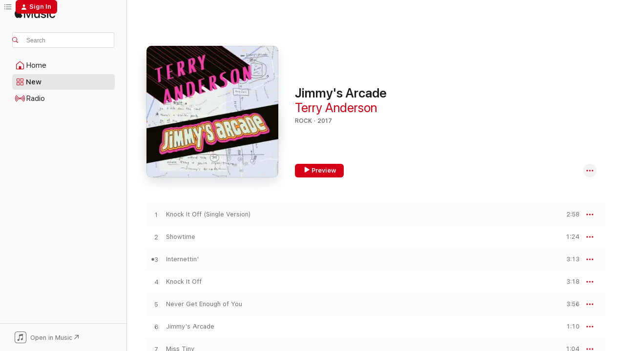

--- FILE ---
content_type: text/html
request_url: https://music.apple.com/us/album/jimmys-arcade/1227824280?at=10lazR&uo=4
body_size: 23020
content:
<!DOCTYPE html>
<html dir="ltr" lang="en-US">
    <head>
        <!-- prettier-ignore -->
        <meta charset="utf-8">
        <!-- prettier-ignore -->
        <meta http-equiv="X-UA-Compatible" content="IE=edge">
        <!-- prettier-ignore -->
        <meta
            name="viewport"
            content="width=device-width,initial-scale=1,interactive-widget=resizes-content"
        >
        <!-- prettier-ignore -->
        <meta name="applicable-device" content="pc,mobile">
        <!-- prettier-ignore -->
        <meta name="referrer" content="strict-origin">
        <!-- prettier-ignore -->
        <link
            rel="apple-touch-icon"
            sizes="180x180"
            href="/assets/favicon/favicon-180.png"
        >
        <!-- prettier-ignore -->
        <link
            rel="icon"
            type="image/png"
            sizes="32x32"
            href="/assets/favicon/favicon-32.png"
        >
        <!-- prettier-ignore -->
        <link
            rel="icon"
            type="image/png"
            sizes="16x16"
            href="/assets/favicon/favicon-16.png"
        >
        <!-- prettier-ignore -->
        <link
            rel="mask-icon"
            href="/assets/favicon/favicon.svg"
            color="#fa233b"
        >
        <!-- prettier-ignore -->
        <link rel="manifest" href="/manifest.json">

        <title>‎Jimmy's Arcade - Album by Terry Anderson - Apple Music</title><!-- HEAD_svelte-1cypuwr_START --><link rel="preconnect" href="//www.apple.com/wss/fonts" crossorigin="anonymous"><link rel="stylesheet" href="//www.apple.com/wss/fonts?families=SF+Pro,v4%7CSF+Pro+Icons,v1&amp;display=swap" type="text/css" referrerpolicy="strict-origin-when-cross-origin"><!-- HEAD_svelte-1cypuwr_END --><!-- HEAD_svelte-eg3hvx_START -->    <meta name="description" content="Listen to Jimmy's Arcade by Terry Anderson on Apple Music. 2017. 19 Songs. Duration: 46 minutes."> <meta name="keywords" content="listen, Jimmy's Arcade, Terry Anderson, music, singles, songs, Rock, streaming music, apple music"> <link rel="canonical" href="https://music.apple.com/us/album/jimmys-arcade/1227824280">   <link rel="alternate" type="application/json+oembed" href="https://music.apple.com/api/oembed?url=https%3A%2F%2Fmusic.apple.com%2Fus%2Falbum%2Fjimmys-arcade%2F1227824280" title="Jimmy's Arcade by Terry Anderson on Apple Music">  <meta name="al:ios:app_store_id" content="1108187390"> <meta name="al:ios:app_name" content="Apple Music"> <meta name="apple:content_id" content="1227824280"> <meta name="apple:title" content="Jimmy's Arcade"> <meta name="apple:description" content="Listen to Jimmy's Arcade by Terry Anderson on Apple Music. 2017. 19 Songs. Duration: 46 minutes.">   <meta property="og:title" content="Jimmy's Arcade by Terry Anderson on Apple Music"> <meta property="og:description" content="Album · 2017 · 19 Songs"> <meta property="og:site_name" content="Apple Music - Web Player"> <meta property="og:url" content="https://music.apple.com/us/album/jimmys-arcade/1227824280"> <meta property="og:image" content="https://is1-ssl.mzstatic.com/image/thumb/Music82/v4/01/93/76/01937643-224d-f177-3280-47c1130757e1/191061562115.jpg/1200x630wp-60.jpg"> <meta property="og:image:secure_url" content="https://is1-ssl.mzstatic.com/image/thumb/Music82/v4/01/93/76/01937643-224d-f177-3280-47c1130757e1/191061562115.jpg/1200x630wp-60.jpg"> <meta property="og:image:alt" content="Jimmy's Arcade by Terry Anderson on Apple Music"> <meta property="og:image:width" content="1200"> <meta property="og:image:height" content="630"> <meta property="og:image:type" content="image/jpg"> <meta property="og:type" content="music.album"> <meta property="og:locale" content="en_US">  <meta property="music:song_count" content="19"> <meta property="music:song" content="https://music.apple.com/us/song/knock-it-off-single-version/1227824290"> <meta property="music:song:preview_url:secure_url" content="https://music.apple.com/us/song/knock-it-off-single-version/1227824290"> <meta property="music:song:disc" content="1"> <meta property="music:song:duration" content="PT2M58S"> <meta property="music:song:track" content="1">  <meta property="music:song" content="https://music.apple.com/us/song/showtime/1227824681"> <meta property="music:song:preview_url:secure_url" content="https://music.apple.com/us/song/showtime/1227824681"> <meta property="music:song:disc" content="1"> <meta property="music:song:duration" content="PT1M24S"> <meta property="music:song:track" content="2">  <meta property="music:song" content="https://music.apple.com/us/song/internettin/1227824682"> <meta property="music:song:preview_url:secure_url" content="https://music.apple.com/us/song/internettin/1227824682"> <meta property="music:song:disc" content="1"> <meta property="music:song:duration" content="PT3M13S"> <meta property="music:song:track" content="3">  <meta property="music:song" content="https://music.apple.com/us/song/knock-it-off/1227824683"> <meta property="music:song:preview_url:secure_url" content="https://music.apple.com/us/song/knock-it-off/1227824683"> <meta property="music:song:disc" content="1"> <meta property="music:song:duration" content="PT3M18S"> <meta property="music:song:track" content="4">  <meta property="music:song" content="https://music.apple.com/us/song/never-get-enough-of-you/1227824684"> <meta property="music:song:preview_url:secure_url" content="https://music.apple.com/us/song/never-get-enough-of-you/1227824684"> <meta property="music:song:disc" content="1"> <meta property="music:song:duration" content="PT3M56S"> <meta property="music:song:track" content="5">  <meta property="music:song" content="https://music.apple.com/us/song/jimmys-arcade/1227824685"> <meta property="music:song:preview_url:secure_url" content="https://music.apple.com/us/song/jimmys-arcade/1227824685"> <meta property="music:song:disc" content="1"> <meta property="music:song:duration" content="PT1M10S"> <meta property="music:song:track" content="6">  <meta property="music:song" content="https://music.apple.com/us/song/miss-tiny/1227824686"> <meta property="music:song:preview_url:secure_url" content="https://music.apple.com/us/song/miss-tiny/1227824686"> <meta property="music:song:disc" content="1"> <meta property="music:song:duration" content="PT1M4S"> <meta property="music:song:track" content="7">  <meta property="music:song" content="https://music.apple.com/us/song/punchline/1227824687"> <meta property="music:song:preview_url:secure_url" content="https://music.apple.com/us/song/punchline/1227824687"> <meta property="music:song:disc" content="1"> <meta property="music:song:duration" content="PT2M48S"> <meta property="music:song:track" content="8">  <meta property="music:song" content="https://music.apple.com/us/song/cash-dat-check/1227824688"> <meta property="music:song:preview_url:secure_url" content="https://music.apple.com/us/song/cash-dat-check/1227824688"> <meta property="music:song:disc" content="1"> <meta property="music:song:duration" content="PT2M59S"> <meta property="music:song:track" content="9">  <meta property="music:song" content="https://music.apple.com/us/song/billie/1227824689"> <meta property="music:song:preview_url:secure_url" content="https://music.apple.com/us/song/billie/1227824689"> <meta property="music:song:disc" content="1"> <meta property="music:song:duration" content="PT3M4S"> <meta property="music:song:track" content="10">  <meta property="music:song" content="https://music.apple.com/us/song/tamarack/1227824690"> <meta property="music:song:preview_url:secure_url" content="https://music.apple.com/us/song/tamarack/1227824690"> <meta property="music:song:disc" content="1"> <meta property="music:song:duration" content="PT58S"> <meta property="music:song:track" content="11">  <meta property="music:song" content="https://music.apple.com/us/song/winsteads/1227824691"> <meta property="music:song:preview_url:secure_url" content="https://music.apple.com/us/song/winsteads/1227824691"> <meta property="music:song:disc" content="1"> <meta property="music:song:duration" content="PT1M3S"> <meta property="music:song:track" content="12">  <meta property="music:song" content="https://music.apple.com/us/song/eat-my-dust/1227824692"> <meta property="music:song:preview_url:secure_url" content="https://music.apple.com/us/song/eat-my-dust/1227824692"> <meta property="music:song:disc" content="1"> <meta property="music:song:duration" content="PT2M45S"> <meta property="music:song:track" content="13">  <meta property="music:song" content="https://music.apple.com/us/song/big-ol-woman/1227824693"> <meta property="music:song:preview_url:secure_url" content="https://music.apple.com/us/song/big-ol-woman/1227824693"> <meta property="music:song:disc" content="1"> <meta property="music:song:duration" content="PT3M24S"> <meta property="music:song:track" content="14">  <meta property="music:song" content="https://music.apple.com/us/song/cornbread/1227824694"> <meta property="music:song:preview_url:secure_url" content="https://music.apple.com/us/song/cornbread/1227824694"> <meta property="music:song:disc" content="1"> <meta property="music:song:duration" content="PT3M29S"> <meta property="music:song:track" content="15">  <meta property="music:song" content="https://music.apple.com/us/song/terry-anderson-painting/1227824695"> <meta property="music:song:preview_url:secure_url" content="https://music.apple.com/us/song/terry-anderson-painting/1227824695"> <meta property="music:song:disc" content="1"> <meta property="music:song:duration" content="PT47S"> <meta property="music:song:track" content="16">  <meta property="music:song" content="https://music.apple.com/us/song/jacks-hot-dog-special/1227824696"> <meta property="music:song:preview_url:secure_url" content="https://music.apple.com/us/song/jacks-hot-dog-special/1227824696"> <meta property="music:song:disc" content="1"> <meta property="music:song:duration" content="PT37S"> <meta property="music:song:track" content="17">  <meta property="music:song" content="https://music.apple.com/us/song/i-love-everybody/1227824697"> <meta property="music:song:preview_url:secure_url" content="https://music.apple.com/us/song/i-love-everybody/1227824697"> <meta property="music:song:disc" content="1"> <meta property="music:song:duration" content="PT3M23S"> <meta property="music:song:track" content="18">  <meta property="music:song" content="https://music.apple.com/us/song/carl-wilson/1227824698"> <meta property="music:song:preview_url:secure_url" content="https://music.apple.com/us/song/carl-wilson/1227824698"> <meta property="music:song:disc" content="1"> <meta property="music:song:duration" content="PT3M38S"> <meta property="music:song:track" content="19">   <meta property="music:musician" content="https://music.apple.com/us/artist/terry-anderson/3812710"> <meta property="music:release_date" content="2017-05-26T00:00:00.000Z">   <meta name="twitter:title" content="Jimmy's Arcade by Terry Anderson on Apple Music"> <meta name="twitter:description" content="Album · 2017 · 19 Songs"> <meta name="twitter:site" content="@AppleMusic"> <meta name="twitter:image" content="https://is1-ssl.mzstatic.com/image/thumb/Music82/v4/01/93/76/01937643-224d-f177-3280-47c1130757e1/191061562115.jpg/600x600bf-60.jpg"> <meta name="twitter:image:alt" content="Jimmy's Arcade by Terry Anderson on Apple Music"> <meta name="twitter:card" content="summary">       <!-- HTML_TAG_START -->
                <script id=schema:music-album type="application/ld+json">
                    {"@context":"http://schema.org","@type":"MusicAlbum","name":"Jimmy's Arcade","description":"Listen to Jimmy's Arcade by Terry Anderson on Apple Music. 2017. 19 Songs. Duration: 46 minutes.","citation":[{"@type":"MusicAlbum","image":"https://is1-ssl.mzstatic.com/image/thumb/Music/fd/f9/e4/mzi.mdohieex.tif/1200x630bb.jpg","url":"https://music.apple.com/us/album/terry-anderson-and-the-olympic-ass-kickin-team/86753758","name":"Terry Anderson and the Olympic Ass-Kickin Team"},{"@type":"MusicAlbum","image":"https://is1-ssl.mzstatic.com/image/thumb/Music/0a/94/70/mzi.fkzpukyh.jpg/1200x630bb.jpg","url":"https://music.apple.com/us/album/hee-haw-hell/419162604","name":"Hee Haw Hell"},{"@type":"MusicAlbum","image":"https://is1-ssl.mzstatic.com/image/thumb/Music116/v4/81/d1/15/81d11507-7add-39e5-c210-7f64b6b0619a/0607396601738.png/1200x630bb.jpg","url":"https://music.apple.com/us/album/leftovers/1436926870","name":"Leftovers"},{"@type":"MusicAlbum","image":"https://is1-ssl.mzstatic.com/image/thumb/Music211/v4/da/e9/42/dae94225-68a2-c48b-2832-72ae64799b4f/662582717822_cover.jpg/1200x630bb.jpg","url":"https://music.apple.com/us/album/black-roses/1741022404","name":"Black Roses"},{"@type":"MusicAlbum","image":"https://is1-ssl.mzstatic.com/image/thumb/Music/b9/32/2d/mzi.tgkrelim.jpg/1200x630bb.jpg","url":"https://music.apple.com/us/album/revenge/251632766","name":"Revenge!"},{"@type":"MusicAlbum","image":"https://is1-ssl.mzstatic.com/image/thumb/Music118/v4/1d/0b/e2/1d0be2ef-c5ad-7f90-f1ba-9e977bcdb952/191924618829.jpg/1200x630bb.jpg","url":"https://music.apple.com/us/album/hellroys-is-real/1330453224","name":"Hellroys Is Real"},{"@type":"MusicAlbum","image":"https://is1-ssl.mzstatic.com/image/thumb/Music221/v4/f9/5e/b6/f95eb68f-14c3-d6ee-342f-825c25cfc500/794465982222.jpg/1200x630bb.jpg","url":"https://music.apple.com/us/album/the-singles-1987-1991/1847737133","name":"The Singles: 1987 - 1991"},{"@type":"MusicAlbum","image":"https://is1-ssl.mzstatic.com/image/thumb/Music/ad/a0/c2/mzi.slqkyday.jpg/1200x630bb.jpg","url":"https://music.apple.com/us/album/bubbapalooza-vol-1-chronicle-of-the-redneck-underground/205936710","name":"Bubbapalooza Vol. 1: Chronicle of the Redneck Underground"},{"@type":"MusicAlbum","image":"https://is1-ssl.mzstatic.com/image/thumb/Music3/v4/35/a5/28/35a5286f-ec12-dd66-118a-dfaeabfed480/cover.jpg/1200x630bb.jpg","url":"https://music.apple.com/us/album/lone-star-hoedown-ep/948632387","name":"Lone Star Hoedown - EP"},{"@type":"MusicAlbum","image":"https://is1-ssl.mzstatic.com/image/thumb/Music/v4/a6/b1/aa/a6b1aa23-0135-7833-6b79-74db0a014a98/644167106221.jpg/1200x630bb.jpg","url":"https://music.apple.com/us/album/blame-bobby-bare/577230245","name":"Blame Bobby Bare"}],"tracks":[{"@type":"MusicRecording","name":"Knock It Off (Single Version)","duration":"PT2M58S","url":"https://music.apple.com/us/song/knock-it-off-single-version/1227824290","offers":{"@type":"Offer","category":"free","price":0},"audio":{"@type":"AudioObject","potentialAction":{"@type":"ListenAction","expectsAcceptanceOf":{"@type":"Offer","category":"free"},"target":{"@type":"EntryPoint","actionPlatform":"https://music.apple.com/us/song/knock-it-off-single-version/1227824290"}},"name":"Knock It Off (Single Version)","contentUrl":"https://audio-ssl.itunes.apple.com/itunes-assets/AudioPreview122/v4/37/07/a6/3707a64b-d99b-5a84-28e0-d9c34c6868cc/mzaf_4724723230100231606.plus.aac.ep.m4a","duration":"PT2M58S","uploadDate":"2017-05-26","thumbnailUrl":"https://is1-ssl.mzstatic.com/image/thumb/Music82/v4/01/93/76/01937643-224d-f177-3280-47c1130757e1/191061562115.jpg/1200x630bb.jpg"}},{"@type":"MusicRecording","name":"Showtime","duration":"PT1M24S","url":"https://music.apple.com/us/song/showtime/1227824681","offers":{"@type":"Offer","category":"free","price":0},"audio":{"@type":"AudioObject","potentialAction":{"@type":"ListenAction","expectsAcceptanceOf":{"@type":"Offer","category":"free"},"target":{"@type":"EntryPoint","actionPlatform":"https://music.apple.com/us/song/showtime/1227824681"}},"name":"Showtime","contentUrl":"https://audio-ssl.itunes.apple.com/itunes-assets/AudioPreview111/v4/5a/ae/18/5aae186c-00ad-643e-7d2a-4cf27ff20775/mzaf_6629862231476024026.plus.aac.p.m4a","duration":"PT1M24S","uploadDate":"2017-05-26","thumbnailUrl":"https://is1-ssl.mzstatic.com/image/thumb/Music82/v4/01/93/76/01937643-224d-f177-3280-47c1130757e1/191061562115.jpg/1200x630bb.jpg"}},{"@type":"MusicRecording","name":"Internettin'","duration":"PT3M13S","url":"https://music.apple.com/us/song/internettin/1227824682","offers":{"@type":"Offer","category":"free","price":0},"audio":{"@type":"AudioObject","potentialAction":{"@type":"ListenAction","expectsAcceptanceOf":{"@type":"Offer","category":"free"},"target":{"@type":"EntryPoint","actionPlatform":"https://music.apple.com/us/song/internettin/1227824682"}},"name":"Internettin'","contentUrl":"https://audio-ssl.itunes.apple.com/itunes-assets/AudioPreview111/v4/2d/77/33/2d7733fd-9f26-748e-3e89-f3a7f18ef5c6/mzaf_9159201247711781239.plus.aac.ep.m4a","duration":"PT3M13S","uploadDate":"2017-05-26","thumbnailUrl":"https://is1-ssl.mzstatic.com/image/thumb/Music82/v4/01/93/76/01937643-224d-f177-3280-47c1130757e1/191061562115.jpg/1200x630bb.jpg"}},{"@type":"MusicRecording","name":"Knock It Off","duration":"PT3M18S","url":"https://music.apple.com/us/song/knock-it-off/1227824683","offers":{"@type":"Offer","category":"free","price":0},"audio":{"@type":"AudioObject","potentialAction":{"@type":"ListenAction","expectsAcceptanceOf":{"@type":"Offer","category":"free"},"target":{"@type":"EntryPoint","actionPlatform":"https://music.apple.com/us/song/knock-it-off/1227824683"}},"name":"Knock It Off","contentUrl":"https://audio-ssl.itunes.apple.com/itunes-assets/AudioPreview122/v4/47/18/11/471811ce-297c-8ad8-2d85-798fbbf74f49/mzaf_5547940872492491804.plus.aac.ep.m4a","duration":"PT3M18S","uploadDate":"2017-05-26","thumbnailUrl":"https://is1-ssl.mzstatic.com/image/thumb/Music82/v4/01/93/76/01937643-224d-f177-3280-47c1130757e1/191061562115.jpg/1200x630bb.jpg"}},{"@type":"MusicRecording","name":"Never Get Enough of You","duration":"PT3M56S","url":"https://music.apple.com/us/song/never-get-enough-of-you/1227824684","offers":{"@type":"Offer","category":"free","price":0},"audio":{"@type":"AudioObject","potentialAction":{"@type":"ListenAction","expectsAcceptanceOf":{"@type":"Offer","category":"free"},"target":{"@type":"EntryPoint","actionPlatform":"https://music.apple.com/us/song/never-get-enough-of-you/1227824684"}},"name":"Never Get Enough of You","contentUrl":"https://audio-ssl.itunes.apple.com/itunes-assets/AudioPreview111/v4/f1/3c/e1/f13ce192-cbe4-0f70-21e3-6e90fede8394/mzaf_2138903259641302563.plus.aac.ep.m4a","duration":"PT3M56S","uploadDate":"2017-05-26","thumbnailUrl":"https://is1-ssl.mzstatic.com/image/thumb/Music82/v4/01/93/76/01937643-224d-f177-3280-47c1130757e1/191061562115.jpg/1200x630bb.jpg"}},{"@type":"MusicRecording","name":"Jimmy's Arcade","duration":"PT1M10S","url":"https://music.apple.com/us/song/jimmys-arcade/1227824685","offers":{"@type":"Offer","category":"free","price":0},"audio":{"@type":"AudioObject","potentialAction":{"@type":"ListenAction","expectsAcceptanceOf":{"@type":"Offer","category":"free"},"target":{"@type":"EntryPoint","actionPlatform":"https://music.apple.com/us/song/jimmys-arcade/1227824685"}},"name":"Jimmy's Arcade","contentUrl":"https://audio-ssl.itunes.apple.com/itunes-assets/AudioPreview111/v4/4b/2a/f6/4b2af651-e74e-1d09-2298-579e03f65a3f/mzaf_1306796352423974288.plus.aac.p.m4a","duration":"PT1M10S","uploadDate":"2017-05-26","thumbnailUrl":"https://is1-ssl.mzstatic.com/image/thumb/Music82/v4/01/93/76/01937643-224d-f177-3280-47c1130757e1/191061562115.jpg/1200x630bb.jpg"}},{"@type":"MusicRecording","name":"Miss Tiny","duration":"PT1M4S","url":"https://music.apple.com/us/song/miss-tiny/1227824686","offers":{"@type":"Offer","category":"free","price":0},"audio":{"@type":"AudioObject","potentialAction":{"@type":"ListenAction","expectsAcceptanceOf":{"@type":"Offer","category":"free"},"target":{"@type":"EntryPoint","actionPlatform":"https://music.apple.com/us/song/miss-tiny/1227824686"}},"name":"Miss Tiny","contentUrl":"https://audio-ssl.itunes.apple.com/itunes-assets/AudioPreview91/v4/cc/ef/ad/ccefadf5-5b09-b932-ba2e-11272a1ccd63/mzaf_7006127039674574163.plus.aac.p.m4a","duration":"PT1M4S","uploadDate":"2017-05-26","thumbnailUrl":"https://is1-ssl.mzstatic.com/image/thumb/Music82/v4/01/93/76/01937643-224d-f177-3280-47c1130757e1/191061562115.jpg/1200x630bb.jpg"}},{"@type":"MusicRecording","name":"Punchline","duration":"PT2M48S","url":"https://music.apple.com/us/song/punchline/1227824687","offers":{"@type":"Offer","category":"free","price":0},"audio":{"@type":"AudioObject","potentialAction":{"@type":"ListenAction","expectsAcceptanceOf":{"@type":"Offer","category":"free"},"target":{"@type":"EntryPoint","actionPlatform":"https://music.apple.com/us/song/punchline/1227824687"}},"name":"Punchline","contentUrl":"https://audio-ssl.itunes.apple.com/itunes-assets/AudioPreview122/v4/f0/07/87/f00787f4-d515-ea21-bf4d-0720f7e16a31/mzaf_5639940817252063810.plus.aac.ep.m4a","duration":"PT2M48S","uploadDate":"2017-05-26","thumbnailUrl":"https://is1-ssl.mzstatic.com/image/thumb/Music82/v4/01/93/76/01937643-224d-f177-3280-47c1130757e1/191061562115.jpg/1200x630bb.jpg"}},{"@type":"MusicRecording","name":"Cash Dat Check","duration":"PT2M59S","url":"https://music.apple.com/us/song/cash-dat-check/1227824688","offers":{"@type":"Offer","category":"free","price":0},"audio":{"@type":"AudioObject","potentialAction":{"@type":"ListenAction","expectsAcceptanceOf":{"@type":"Offer","category":"free"},"target":{"@type":"EntryPoint","actionPlatform":"https://music.apple.com/us/song/cash-dat-check/1227824688"}},"name":"Cash Dat Check","contentUrl":"https://audio-ssl.itunes.apple.com/itunes-assets/AudioPreview111/v4/ee/ea/86/eeea86a3-a04f-09de-0547-9cf1fa97f01d/mzaf_6681081903143317026.plus.aac.ep.m4a","duration":"PT2M59S","uploadDate":"2017-05-26","thumbnailUrl":"https://is1-ssl.mzstatic.com/image/thumb/Music82/v4/01/93/76/01937643-224d-f177-3280-47c1130757e1/191061562115.jpg/1200x630bb.jpg"}},{"@type":"MusicRecording","name":"Billie","duration":"PT3M4S","url":"https://music.apple.com/us/song/billie/1227824689","offers":{"@type":"Offer","category":"free","price":0},"audio":{"@type":"AudioObject","potentialAction":{"@type":"ListenAction","expectsAcceptanceOf":{"@type":"Offer","category":"free"},"target":{"@type":"EntryPoint","actionPlatform":"https://music.apple.com/us/song/billie/1227824689"}},"name":"Billie","contentUrl":"https://audio-ssl.itunes.apple.com/itunes-assets/AudioPreview91/v4/45/72/d9/4572d958-b343-4373-1175-3536ee3f318e/mzaf_3208379225864979628.plus.aac.ep.m4a","duration":"PT3M4S","uploadDate":"2017-05-26","thumbnailUrl":"https://is1-ssl.mzstatic.com/image/thumb/Music82/v4/01/93/76/01937643-224d-f177-3280-47c1130757e1/191061562115.jpg/1200x630bb.jpg"}},{"@type":"MusicRecording","name":"Tamarack","duration":"PT58S","url":"https://music.apple.com/us/song/tamarack/1227824690","offers":{"@type":"Offer","category":"free","price":0},"audio":{"@type":"AudioObject","potentialAction":{"@type":"ListenAction","expectsAcceptanceOf":{"@type":"Offer","category":"free"},"target":{"@type":"EntryPoint","actionPlatform":"https://music.apple.com/us/song/tamarack/1227824690"}},"name":"Tamarack","contentUrl":"https://audio-ssl.itunes.apple.com/itunes-assets/AudioPreview111/v4/59/cf/29/59cf2902-87b7-f696-f50a-50427a06b9c3/mzaf_8674396299489407213.plus.aac.p.m4a","duration":"PT58S","uploadDate":"2017-05-26","thumbnailUrl":"https://is1-ssl.mzstatic.com/image/thumb/Music82/v4/01/93/76/01937643-224d-f177-3280-47c1130757e1/191061562115.jpg/1200x630bb.jpg"}},{"@type":"MusicRecording","name":"Winstead’s","duration":"PT1M3S","url":"https://music.apple.com/us/song/winsteads/1227824691","offers":{"@type":"Offer","category":"free","price":0},"audio":{"@type":"AudioObject","potentialAction":{"@type":"ListenAction","expectsAcceptanceOf":{"@type":"Offer","category":"free"},"target":{"@type":"EntryPoint","actionPlatform":"https://music.apple.com/us/song/winsteads/1227824691"}},"name":"Winstead’s","contentUrl":"https://audio-ssl.itunes.apple.com/itunes-assets/AudioPreview122/v4/ad/37/51/ad3751f6-f480-49b8-a26a-8af4039709e0/mzaf_2661483260021288172.plus.aac.p.m4a","duration":"PT1M3S","uploadDate":"2017-05-26","thumbnailUrl":"https://is1-ssl.mzstatic.com/image/thumb/Music82/v4/01/93/76/01937643-224d-f177-3280-47c1130757e1/191061562115.jpg/1200x630bb.jpg"}},{"@type":"MusicRecording","name":"Eat My Dust","duration":"PT2M45S","url":"https://music.apple.com/us/song/eat-my-dust/1227824692","offers":{"@type":"Offer","category":"free","price":0},"audio":{"@type":"AudioObject","potentialAction":{"@type":"ListenAction","expectsAcceptanceOf":{"@type":"Offer","category":"free"},"target":{"@type":"EntryPoint","actionPlatform":"https://music.apple.com/us/song/eat-my-dust/1227824692"}},"name":"Eat My Dust","contentUrl":"https://audio-ssl.itunes.apple.com/itunes-assets/AudioPreview122/v4/9d/0c/91/9d0c91ef-9534-dde1-406f-ba46ddb7761d/mzaf_3841643061621301730.plus.aac.ep.m4a","duration":"PT2M45S","uploadDate":"2017-05-26","thumbnailUrl":"https://is1-ssl.mzstatic.com/image/thumb/Music82/v4/01/93/76/01937643-224d-f177-3280-47c1130757e1/191061562115.jpg/1200x630bb.jpg"}},{"@type":"MusicRecording","name":"Big ‘ol Woman","duration":"PT3M24S","url":"https://music.apple.com/us/song/big-ol-woman/1227824693","offers":{"@type":"Offer","category":"free","price":0},"audio":{"@type":"AudioObject","potentialAction":{"@type":"ListenAction","expectsAcceptanceOf":{"@type":"Offer","category":"free"},"target":{"@type":"EntryPoint","actionPlatform":"https://music.apple.com/us/song/big-ol-woman/1227824693"}},"name":"Big ‘ol Woman","contentUrl":"https://audio-ssl.itunes.apple.com/itunes-assets/AudioPreview111/v4/f3/ba/e6/f3bae65e-d497-a407-0e77-9c872ffeefce/mzaf_4109239892895216038.plus.aac.ep.m4a","duration":"PT3M24S","uploadDate":"2017-05-26","thumbnailUrl":"https://is1-ssl.mzstatic.com/image/thumb/Music82/v4/01/93/76/01937643-224d-f177-3280-47c1130757e1/191061562115.jpg/1200x630bb.jpg"}},{"@type":"MusicRecording","name":"Cornbread","duration":"PT3M29S","url":"https://music.apple.com/us/song/cornbread/1227824694","offers":{"@type":"Offer","category":"free","price":0},"audio":{"@type":"AudioObject","potentialAction":{"@type":"ListenAction","expectsAcceptanceOf":{"@type":"Offer","category":"free"},"target":{"@type":"EntryPoint","actionPlatform":"https://music.apple.com/us/song/cornbread/1227824694"}},"name":"Cornbread","contentUrl":"https://audio-ssl.itunes.apple.com/itunes-assets/AudioPreview111/v4/fb/c5/06/fbc50612-e092-45c5-43c2-a00c496cef40/mzaf_4452894956282165431.plus.aac.ep.m4a","duration":"PT3M29S","uploadDate":"2017-05-26","thumbnailUrl":"https://is1-ssl.mzstatic.com/image/thumb/Music82/v4/01/93/76/01937643-224d-f177-3280-47c1130757e1/191061562115.jpg/1200x630bb.jpg"}},{"@type":"MusicRecording","name":"Terry Anderson Painting","duration":"PT47S","url":"https://music.apple.com/us/song/terry-anderson-painting/1227824695","offers":{"@type":"Offer","category":"free","price":0},"audio":{"@type":"AudioObject","potentialAction":{"@type":"ListenAction","expectsAcceptanceOf":{"@type":"Offer","category":"free"},"target":{"@type":"EntryPoint","actionPlatform":"https://music.apple.com/us/song/terry-anderson-painting/1227824695"}},"name":"Terry Anderson Painting","contentUrl":"https://audio-ssl.itunes.apple.com/itunes-assets/AudioPreview122/v4/8f/64/31/8f6431d5-4a75-7119-1319-5d26b35ac4f1/mzaf_6552453130210594050.plus.aac.p.m4a","duration":"PT47S","uploadDate":"2017-05-26","thumbnailUrl":"https://is1-ssl.mzstatic.com/image/thumb/Music82/v4/01/93/76/01937643-224d-f177-3280-47c1130757e1/191061562115.jpg/1200x630bb.jpg"}},{"@type":"MusicRecording","name":"Jack’s Hot Dog Special","duration":"PT37S","url":"https://music.apple.com/us/song/jacks-hot-dog-special/1227824696","offers":{"@type":"Offer","category":"free","price":0},"audio":{"@type":"AudioObject","potentialAction":{"@type":"ListenAction","expectsAcceptanceOf":{"@type":"Offer","category":"free"},"target":{"@type":"EntryPoint","actionPlatform":"https://music.apple.com/us/song/jacks-hot-dog-special/1227824696"}},"name":"Jack’s Hot Dog Special","contentUrl":"https://audio-ssl.itunes.apple.com/itunes-assets/AudioPreview122/v4/13/90/61/13906145-b2d0-cd16-ec3d-5df39f717306/mzaf_5292406335312669952.plus.aac.p.m4a","duration":"PT37S","uploadDate":"2017-05-26","thumbnailUrl":"https://is1-ssl.mzstatic.com/image/thumb/Music82/v4/01/93/76/01937643-224d-f177-3280-47c1130757e1/191061562115.jpg/1200x630bb.jpg"}},{"@type":"MusicRecording","name":"I Love Everybody","duration":"PT3M23S","url":"https://music.apple.com/us/song/i-love-everybody/1227824697","offers":{"@type":"Offer","category":"free","price":0},"audio":{"@type":"AudioObject","potentialAction":{"@type":"ListenAction","expectsAcceptanceOf":{"@type":"Offer","category":"free"},"target":{"@type":"EntryPoint","actionPlatform":"https://music.apple.com/us/song/i-love-everybody/1227824697"}},"name":"I Love Everybody","contentUrl":"https://audio-ssl.itunes.apple.com/itunes-assets/AudioPreview122/v4/35/d1/b3/35d1b34a-f980-84bd-9318-2dd7aadc17bc/mzaf_6905099606229179531.plus.aac.ep.m4a","duration":"PT3M23S","uploadDate":"2017-05-26","thumbnailUrl":"https://is1-ssl.mzstatic.com/image/thumb/Music82/v4/01/93/76/01937643-224d-f177-3280-47c1130757e1/191061562115.jpg/1200x630bb.jpg"}},{"@type":"MusicRecording","name":"Carl Wilson","duration":"PT3M38S","url":"https://music.apple.com/us/song/carl-wilson/1227824698","offers":{"@type":"Offer","category":"free","price":0},"audio":{"@type":"AudioObject","potentialAction":{"@type":"ListenAction","expectsAcceptanceOf":{"@type":"Offer","category":"free"},"target":{"@type":"EntryPoint","actionPlatform":"https://music.apple.com/us/song/carl-wilson/1227824698"}},"name":"Carl Wilson","contentUrl":"https://audio-ssl.itunes.apple.com/itunes-assets/AudioPreview122/v4/4d/98/e6/4d98e6df-7c2f-f738-bf08-dc36b44425a8/mzaf_5464517185617490314.plus.aac.ep.m4a","duration":"PT3M38S","uploadDate":"2017-05-26","thumbnailUrl":"https://is1-ssl.mzstatic.com/image/thumb/Music82/v4/01/93/76/01937643-224d-f177-3280-47c1130757e1/191061562115.jpg/1200x630bb.jpg"}}],"workExample":[{"@type":"MusicAlbum","image":"https://is1-ssl.mzstatic.com/image/thumb/Music113/v4/71/1f/ed/711fed7a-8895-e513-2344-6c424785d18c/artwork.jpg/1200x630bb.jpg","url":"https://music.apple.com/us/album/party-line-single/1514808866","name":"Party Line - Single"},{"@type":"MusicAlbum","image":"https://is1-ssl.mzstatic.com/image/thumb/Music/v4/45/95/f5/4595f512-071e-95ba-ab3c-e0e5f6889163/Cover.jpg/1200x630bb.jpg","url":"https://music.apple.com/us/album/what-else-can-go-right/513993707","name":"What Else Can Go Right"},{"@type":"MusicAlbum","image":"https://is1-ssl.mzstatic.com/image/thumb/Music/c7/f3/d3/mzi.lazmwxwg.jpg/1200x630bb.jpg","url":"https://music.apple.com/us/album/more-smooth-jazz-sweet-sweet-jams/474177968","name":"More Smooth Jazz & Sweet Sweet Jams"},{"@type":"MusicAlbum","image":"https://is1-ssl.mzstatic.com/image/thumb/Music/55/20/75/mzi.xbhxhvfe.jpg/1200x630bb.jpg","url":"https://music.apple.com/us/album/when-the-oakteam-comes-to-town/253618358","name":"When the OAKTeam Comes to Town"},{"@type":"MusicAlbum","image":"https://is1-ssl.mzstatic.com/image/thumb/Music/v4/b8/9c/13/b89c13da-9ed1-1f32-0e04-6dc474a5a91a/Cover.jpg/1200x630bb.jpg","url":"https://music.apple.com/us/album/you-dont-like-me/513998057","name":"You Don't Like Me"},{"@type":"MusicAlbum","image":"https://is1-ssl.mzstatic.com/image/thumb/Music114/v4/92/ad/cc/92adcc65-9348-ab86-08a9-fa0402c4692c/artwork.jpg/1200x630bb.jpg","url":"https://music.apple.com/us/album/open-the-door-single/1528920537","name":"Open the Door - Single"},{"@type":"MusicRecording","name":"Knock It Off (Single Version)","duration":"PT2M58S","url":"https://music.apple.com/us/song/knock-it-off-single-version/1227824290","offers":{"@type":"Offer","category":"free","price":0},"audio":{"@type":"AudioObject","potentialAction":{"@type":"ListenAction","expectsAcceptanceOf":{"@type":"Offer","category":"free"},"target":{"@type":"EntryPoint","actionPlatform":"https://music.apple.com/us/song/knock-it-off-single-version/1227824290"}},"name":"Knock It Off (Single Version)","contentUrl":"https://audio-ssl.itunes.apple.com/itunes-assets/AudioPreview122/v4/37/07/a6/3707a64b-d99b-5a84-28e0-d9c34c6868cc/mzaf_4724723230100231606.plus.aac.ep.m4a","duration":"PT2M58S","uploadDate":"2017-05-26","thumbnailUrl":"https://is1-ssl.mzstatic.com/image/thumb/Music82/v4/01/93/76/01937643-224d-f177-3280-47c1130757e1/191061562115.jpg/1200x630bb.jpg"}},{"@type":"MusicRecording","name":"Showtime","duration":"PT1M24S","url":"https://music.apple.com/us/song/showtime/1227824681","offers":{"@type":"Offer","category":"free","price":0},"audio":{"@type":"AudioObject","potentialAction":{"@type":"ListenAction","expectsAcceptanceOf":{"@type":"Offer","category":"free"},"target":{"@type":"EntryPoint","actionPlatform":"https://music.apple.com/us/song/showtime/1227824681"}},"name":"Showtime","contentUrl":"https://audio-ssl.itunes.apple.com/itunes-assets/AudioPreview111/v4/5a/ae/18/5aae186c-00ad-643e-7d2a-4cf27ff20775/mzaf_6629862231476024026.plus.aac.p.m4a","duration":"PT1M24S","uploadDate":"2017-05-26","thumbnailUrl":"https://is1-ssl.mzstatic.com/image/thumb/Music82/v4/01/93/76/01937643-224d-f177-3280-47c1130757e1/191061562115.jpg/1200x630bb.jpg"}},{"@type":"MusicRecording","name":"Internettin'","duration":"PT3M13S","url":"https://music.apple.com/us/song/internettin/1227824682","offers":{"@type":"Offer","category":"free","price":0},"audio":{"@type":"AudioObject","potentialAction":{"@type":"ListenAction","expectsAcceptanceOf":{"@type":"Offer","category":"free"},"target":{"@type":"EntryPoint","actionPlatform":"https://music.apple.com/us/song/internettin/1227824682"}},"name":"Internettin'","contentUrl":"https://audio-ssl.itunes.apple.com/itunes-assets/AudioPreview111/v4/2d/77/33/2d7733fd-9f26-748e-3e89-f3a7f18ef5c6/mzaf_9159201247711781239.plus.aac.ep.m4a","duration":"PT3M13S","uploadDate":"2017-05-26","thumbnailUrl":"https://is1-ssl.mzstatic.com/image/thumb/Music82/v4/01/93/76/01937643-224d-f177-3280-47c1130757e1/191061562115.jpg/1200x630bb.jpg"}},{"@type":"MusicRecording","name":"Knock It Off","duration":"PT3M18S","url":"https://music.apple.com/us/song/knock-it-off/1227824683","offers":{"@type":"Offer","category":"free","price":0},"audio":{"@type":"AudioObject","potentialAction":{"@type":"ListenAction","expectsAcceptanceOf":{"@type":"Offer","category":"free"},"target":{"@type":"EntryPoint","actionPlatform":"https://music.apple.com/us/song/knock-it-off/1227824683"}},"name":"Knock It Off","contentUrl":"https://audio-ssl.itunes.apple.com/itunes-assets/AudioPreview122/v4/47/18/11/471811ce-297c-8ad8-2d85-798fbbf74f49/mzaf_5547940872492491804.plus.aac.ep.m4a","duration":"PT3M18S","uploadDate":"2017-05-26","thumbnailUrl":"https://is1-ssl.mzstatic.com/image/thumb/Music82/v4/01/93/76/01937643-224d-f177-3280-47c1130757e1/191061562115.jpg/1200x630bb.jpg"}},{"@type":"MusicRecording","name":"Never Get Enough of You","duration":"PT3M56S","url":"https://music.apple.com/us/song/never-get-enough-of-you/1227824684","offers":{"@type":"Offer","category":"free","price":0},"audio":{"@type":"AudioObject","potentialAction":{"@type":"ListenAction","expectsAcceptanceOf":{"@type":"Offer","category":"free"},"target":{"@type":"EntryPoint","actionPlatform":"https://music.apple.com/us/song/never-get-enough-of-you/1227824684"}},"name":"Never Get Enough of You","contentUrl":"https://audio-ssl.itunes.apple.com/itunes-assets/AudioPreview111/v4/f1/3c/e1/f13ce192-cbe4-0f70-21e3-6e90fede8394/mzaf_2138903259641302563.plus.aac.ep.m4a","duration":"PT3M56S","uploadDate":"2017-05-26","thumbnailUrl":"https://is1-ssl.mzstatic.com/image/thumb/Music82/v4/01/93/76/01937643-224d-f177-3280-47c1130757e1/191061562115.jpg/1200x630bb.jpg"}},{"@type":"MusicRecording","name":"Jimmy's Arcade","duration":"PT1M10S","url":"https://music.apple.com/us/song/jimmys-arcade/1227824685","offers":{"@type":"Offer","category":"free","price":0},"audio":{"@type":"AudioObject","potentialAction":{"@type":"ListenAction","expectsAcceptanceOf":{"@type":"Offer","category":"free"},"target":{"@type":"EntryPoint","actionPlatform":"https://music.apple.com/us/song/jimmys-arcade/1227824685"}},"name":"Jimmy's Arcade","contentUrl":"https://audio-ssl.itunes.apple.com/itunes-assets/AudioPreview111/v4/4b/2a/f6/4b2af651-e74e-1d09-2298-579e03f65a3f/mzaf_1306796352423974288.plus.aac.p.m4a","duration":"PT1M10S","uploadDate":"2017-05-26","thumbnailUrl":"https://is1-ssl.mzstatic.com/image/thumb/Music82/v4/01/93/76/01937643-224d-f177-3280-47c1130757e1/191061562115.jpg/1200x630bb.jpg"}},{"@type":"MusicRecording","name":"Miss Tiny","duration":"PT1M4S","url":"https://music.apple.com/us/song/miss-tiny/1227824686","offers":{"@type":"Offer","category":"free","price":0},"audio":{"@type":"AudioObject","potentialAction":{"@type":"ListenAction","expectsAcceptanceOf":{"@type":"Offer","category":"free"},"target":{"@type":"EntryPoint","actionPlatform":"https://music.apple.com/us/song/miss-tiny/1227824686"}},"name":"Miss Tiny","contentUrl":"https://audio-ssl.itunes.apple.com/itunes-assets/AudioPreview91/v4/cc/ef/ad/ccefadf5-5b09-b932-ba2e-11272a1ccd63/mzaf_7006127039674574163.plus.aac.p.m4a","duration":"PT1M4S","uploadDate":"2017-05-26","thumbnailUrl":"https://is1-ssl.mzstatic.com/image/thumb/Music82/v4/01/93/76/01937643-224d-f177-3280-47c1130757e1/191061562115.jpg/1200x630bb.jpg"}},{"@type":"MusicRecording","name":"Punchline","duration":"PT2M48S","url":"https://music.apple.com/us/song/punchline/1227824687","offers":{"@type":"Offer","category":"free","price":0},"audio":{"@type":"AudioObject","potentialAction":{"@type":"ListenAction","expectsAcceptanceOf":{"@type":"Offer","category":"free"},"target":{"@type":"EntryPoint","actionPlatform":"https://music.apple.com/us/song/punchline/1227824687"}},"name":"Punchline","contentUrl":"https://audio-ssl.itunes.apple.com/itunes-assets/AudioPreview122/v4/f0/07/87/f00787f4-d515-ea21-bf4d-0720f7e16a31/mzaf_5639940817252063810.plus.aac.ep.m4a","duration":"PT2M48S","uploadDate":"2017-05-26","thumbnailUrl":"https://is1-ssl.mzstatic.com/image/thumb/Music82/v4/01/93/76/01937643-224d-f177-3280-47c1130757e1/191061562115.jpg/1200x630bb.jpg"}},{"@type":"MusicRecording","name":"Cash Dat Check","duration":"PT2M59S","url":"https://music.apple.com/us/song/cash-dat-check/1227824688","offers":{"@type":"Offer","category":"free","price":0},"audio":{"@type":"AudioObject","potentialAction":{"@type":"ListenAction","expectsAcceptanceOf":{"@type":"Offer","category":"free"},"target":{"@type":"EntryPoint","actionPlatform":"https://music.apple.com/us/song/cash-dat-check/1227824688"}},"name":"Cash Dat Check","contentUrl":"https://audio-ssl.itunes.apple.com/itunes-assets/AudioPreview111/v4/ee/ea/86/eeea86a3-a04f-09de-0547-9cf1fa97f01d/mzaf_6681081903143317026.plus.aac.ep.m4a","duration":"PT2M59S","uploadDate":"2017-05-26","thumbnailUrl":"https://is1-ssl.mzstatic.com/image/thumb/Music82/v4/01/93/76/01937643-224d-f177-3280-47c1130757e1/191061562115.jpg/1200x630bb.jpg"}},{"@type":"MusicRecording","name":"Billie","duration":"PT3M4S","url":"https://music.apple.com/us/song/billie/1227824689","offers":{"@type":"Offer","category":"free","price":0},"audio":{"@type":"AudioObject","potentialAction":{"@type":"ListenAction","expectsAcceptanceOf":{"@type":"Offer","category":"free"},"target":{"@type":"EntryPoint","actionPlatform":"https://music.apple.com/us/song/billie/1227824689"}},"name":"Billie","contentUrl":"https://audio-ssl.itunes.apple.com/itunes-assets/AudioPreview91/v4/45/72/d9/4572d958-b343-4373-1175-3536ee3f318e/mzaf_3208379225864979628.plus.aac.ep.m4a","duration":"PT3M4S","uploadDate":"2017-05-26","thumbnailUrl":"https://is1-ssl.mzstatic.com/image/thumb/Music82/v4/01/93/76/01937643-224d-f177-3280-47c1130757e1/191061562115.jpg/1200x630bb.jpg"}},{"@type":"MusicRecording","name":"Tamarack","duration":"PT58S","url":"https://music.apple.com/us/song/tamarack/1227824690","offers":{"@type":"Offer","category":"free","price":0},"audio":{"@type":"AudioObject","potentialAction":{"@type":"ListenAction","expectsAcceptanceOf":{"@type":"Offer","category":"free"},"target":{"@type":"EntryPoint","actionPlatform":"https://music.apple.com/us/song/tamarack/1227824690"}},"name":"Tamarack","contentUrl":"https://audio-ssl.itunes.apple.com/itunes-assets/AudioPreview111/v4/59/cf/29/59cf2902-87b7-f696-f50a-50427a06b9c3/mzaf_8674396299489407213.plus.aac.p.m4a","duration":"PT58S","uploadDate":"2017-05-26","thumbnailUrl":"https://is1-ssl.mzstatic.com/image/thumb/Music82/v4/01/93/76/01937643-224d-f177-3280-47c1130757e1/191061562115.jpg/1200x630bb.jpg"}},{"@type":"MusicRecording","name":"Winstead’s","duration":"PT1M3S","url":"https://music.apple.com/us/song/winsteads/1227824691","offers":{"@type":"Offer","category":"free","price":0},"audio":{"@type":"AudioObject","potentialAction":{"@type":"ListenAction","expectsAcceptanceOf":{"@type":"Offer","category":"free"},"target":{"@type":"EntryPoint","actionPlatform":"https://music.apple.com/us/song/winsteads/1227824691"}},"name":"Winstead’s","contentUrl":"https://audio-ssl.itunes.apple.com/itunes-assets/AudioPreview122/v4/ad/37/51/ad3751f6-f480-49b8-a26a-8af4039709e0/mzaf_2661483260021288172.plus.aac.p.m4a","duration":"PT1M3S","uploadDate":"2017-05-26","thumbnailUrl":"https://is1-ssl.mzstatic.com/image/thumb/Music82/v4/01/93/76/01937643-224d-f177-3280-47c1130757e1/191061562115.jpg/1200x630bb.jpg"}},{"@type":"MusicRecording","name":"Eat My Dust","duration":"PT2M45S","url":"https://music.apple.com/us/song/eat-my-dust/1227824692","offers":{"@type":"Offer","category":"free","price":0},"audio":{"@type":"AudioObject","potentialAction":{"@type":"ListenAction","expectsAcceptanceOf":{"@type":"Offer","category":"free"},"target":{"@type":"EntryPoint","actionPlatform":"https://music.apple.com/us/song/eat-my-dust/1227824692"}},"name":"Eat My Dust","contentUrl":"https://audio-ssl.itunes.apple.com/itunes-assets/AudioPreview122/v4/9d/0c/91/9d0c91ef-9534-dde1-406f-ba46ddb7761d/mzaf_3841643061621301730.plus.aac.ep.m4a","duration":"PT2M45S","uploadDate":"2017-05-26","thumbnailUrl":"https://is1-ssl.mzstatic.com/image/thumb/Music82/v4/01/93/76/01937643-224d-f177-3280-47c1130757e1/191061562115.jpg/1200x630bb.jpg"}},{"@type":"MusicRecording","name":"Big ‘ol Woman","duration":"PT3M24S","url":"https://music.apple.com/us/song/big-ol-woman/1227824693","offers":{"@type":"Offer","category":"free","price":0},"audio":{"@type":"AudioObject","potentialAction":{"@type":"ListenAction","expectsAcceptanceOf":{"@type":"Offer","category":"free"},"target":{"@type":"EntryPoint","actionPlatform":"https://music.apple.com/us/song/big-ol-woman/1227824693"}},"name":"Big ‘ol Woman","contentUrl":"https://audio-ssl.itunes.apple.com/itunes-assets/AudioPreview111/v4/f3/ba/e6/f3bae65e-d497-a407-0e77-9c872ffeefce/mzaf_4109239892895216038.plus.aac.ep.m4a","duration":"PT3M24S","uploadDate":"2017-05-26","thumbnailUrl":"https://is1-ssl.mzstatic.com/image/thumb/Music82/v4/01/93/76/01937643-224d-f177-3280-47c1130757e1/191061562115.jpg/1200x630bb.jpg"}},{"@type":"MusicRecording","name":"Cornbread","duration":"PT3M29S","url":"https://music.apple.com/us/song/cornbread/1227824694","offers":{"@type":"Offer","category":"free","price":0},"audio":{"@type":"AudioObject","potentialAction":{"@type":"ListenAction","expectsAcceptanceOf":{"@type":"Offer","category":"free"},"target":{"@type":"EntryPoint","actionPlatform":"https://music.apple.com/us/song/cornbread/1227824694"}},"name":"Cornbread","contentUrl":"https://audio-ssl.itunes.apple.com/itunes-assets/AudioPreview111/v4/fb/c5/06/fbc50612-e092-45c5-43c2-a00c496cef40/mzaf_4452894956282165431.plus.aac.ep.m4a","duration":"PT3M29S","uploadDate":"2017-05-26","thumbnailUrl":"https://is1-ssl.mzstatic.com/image/thumb/Music82/v4/01/93/76/01937643-224d-f177-3280-47c1130757e1/191061562115.jpg/1200x630bb.jpg"}},{"@type":"MusicRecording","name":"Terry Anderson Painting","duration":"PT47S","url":"https://music.apple.com/us/song/terry-anderson-painting/1227824695","offers":{"@type":"Offer","category":"free","price":0},"audio":{"@type":"AudioObject","potentialAction":{"@type":"ListenAction","expectsAcceptanceOf":{"@type":"Offer","category":"free"},"target":{"@type":"EntryPoint","actionPlatform":"https://music.apple.com/us/song/terry-anderson-painting/1227824695"}},"name":"Terry Anderson Painting","contentUrl":"https://audio-ssl.itunes.apple.com/itunes-assets/AudioPreview122/v4/8f/64/31/8f6431d5-4a75-7119-1319-5d26b35ac4f1/mzaf_6552453130210594050.plus.aac.p.m4a","duration":"PT47S","uploadDate":"2017-05-26","thumbnailUrl":"https://is1-ssl.mzstatic.com/image/thumb/Music82/v4/01/93/76/01937643-224d-f177-3280-47c1130757e1/191061562115.jpg/1200x630bb.jpg"}},{"@type":"MusicRecording","name":"Jack’s Hot Dog Special","duration":"PT37S","url":"https://music.apple.com/us/song/jacks-hot-dog-special/1227824696","offers":{"@type":"Offer","category":"free","price":0},"audio":{"@type":"AudioObject","potentialAction":{"@type":"ListenAction","expectsAcceptanceOf":{"@type":"Offer","category":"free"},"target":{"@type":"EntryPoint","actionPlatform":"https://music.apple.com/us/song/jacks-hot-dog-special/1227824696"}},"name":"Jack’s Hot Dog Special","contentUrl":"https://audio-ssl.itunes.apple.com/itunes-assets/AudioPreview122/v4/13/90/61/13906145-b2d0-cd16-ec3d-5df39f717306/mzaf_5292406335312669952.plus.aac.p.m4a","duration":"PT37S","uploadDate":"2017-05-26","thumbnailUrl":"https://is1-ssl.mzstatic.com/image/thumb/Music82/v4/01/93/76/01937643-224d-f177-3280-47c1130757e1/191061562115.jpg/1200x630bb.jpg"}},{"@type":"MusicRecording","name":"I Love Everybody","duration":"PT3M23S","url":"https://music.apple.com/us/song/i-love-everybody/1227824697","offers":{"@type":"Offer","category":"free","price":0},"audio":{"@type":"AudioObject","potentialAction":{"@type":"ListenAction","expectsAcceptanceOf":{"@type":"Offer","category":"free"},"target":{"@type":"EntryPoint","actionPlatform":"https://music.apple.com/us/song/i-love-everybody/1227824697"}},"name":"I Love Everybody","contentUrl":"https://audio-ssl.itunes.apple.com/itunes-assets/AudioPreview122/v4/35/d1/b3/35d1b34a-f980-84bd-9318-2dd7aadc17bc/mzaf_6905099606229179531.plus.aac.ep.m4a","duration":"PT3M23S","uploadDate":"2017-05-26","thumbnailUrl":"https://is1-ssl.mzstatic.com/image/thumb/Music82/v4/01/93/76/01937643-224d-f177-3280-47c1130757e1/191061562115.jpg/1200x630bb.jpg"}},{"@type":"MusicRecording","name":"Carl Wilson","duration":"PT3M38S","url":"https://music.apple.com/us/song/carl-wilson/1227824698","offers":{"@type":"Offer","category":"free","price":0},"audio":{"@type":"AudioObject","potentialAction":{"@type":"ListenAction","expectsAcceptanceOf":{"@type":"Offer","category":"free"},"target":{"@type":"EntryPoint","actionPlatform":"https://music.apple.com/us/song/carl-wilson/1227824698"}},"name":"Carl Wilson","contentUrl":"https://audio-ssl.itunes.apple.com/itunes-assets/AudioPreview122/v4/4d/98/e6/4d98e6df-7c2f-f738-bf08-dc36b44425a8/mzaf_5464517185617490314.plus.aac.ep.m4a","duration":"PT3M38S","uploadDate":"2017-05-26","thumbnailUrl":"https://is1-ssl.mzstatic.com/image/thumb/Music82/v4/01/93/76/01937643-224d-f177-3280-47c1130757e1/191061562115.jpg/1200x630bb.jpg"}}],"url":"https://music.apple.com/us/album/jimmys-arcade/1227824280","image":"https://is1-ssl.mzstatic.com/image/thumb/Music82/v4/01/93/76/01937643-224d-f177-3280-47c1130757e1/191061562115.jpg/1200x630bb.jpg","potentialAction":{"@type":"ListenAction","expectsAcceptanceOf":{"@type":"Offer","category":"free"},"target":{"@type":"EntryPoint","actionPlatform":"https://music.apple.com/us/album/jimmys-arcade/1227824280"}},"genre":["Rock","Music"],"datePublished":"2017-05-26","byArtist":[{"@type":"MusicGroup","url":"https://music.apple.com/us/artist/terry-anderson/3812710","name":"Terry Anderson"}]}
                </script>
                <!-- HTML_TAG_END -->    <!-- HEAD_svelte-eg3hvx_END -->
      <script type="module" crossorigin src="/assets/index~90a29058ba.js"></script>
      <link rel="stylesheet" href="/assets/index~fbf29d0525.css">
      <script type="module">import.meta.url;import("_").catch(()=>1);async function* g(){};window.__vite_is_modern_browser=true;</script>
      <script type="module">!function(){if(window.__vite_is_modern_browser)return;console.warn("vite: loading legacy chunks, syntax error above and the same error below should be ignored");var e=document.getElementById("vite-legacy-polyfill"),n=document.createElement("script");n.src=e.src,n.onload=function(){System.import(document.getElementById('vite-legacy-entry').getAttribute('data-src'))},document.body.appendChild(n)}();</script>
    </head>
    <body>
        
        <script
            async
            src="/includes/js-cdn/musickit/v3/amp/musickit.js"
        ></script>
        <script
            type="module"
            async
            src="/includes/js-cdn/musickit/v3/components/musickit-components/musickit-components.esm.js"
        ></script>
        <script
            nomodule
            async
            src="/includes/js-cdn/musickit/v3/components/musickit-components/musickit-components.js"
        ></script>
        <svg style="display: none" xmlns="http://www.w3.org/2000/svg">
            <symbol id="play-circle-fill" viewBox="0 0 60 60">
                <path
                    class="icon-circle-fill__circle"
                    fill="var(--iconCircleFillBG, transparent)"
                    d="M30 60c16.411 0 30-13.617 30-30C60 13.588 46.382 0 29.971 0 13.588 0 .001 13.588.001 30c0 16.383 13.617 30 30 30Z"
                />
                <path
                    fill="var(--iconFillArrow, var(--keyColor, black))"
                    d="M24.411 41.853c-1.41.853-3.028.177-3.028-1.294V19.47c0-1.44 1.735-2.058 3.028-1.294l17.265 10.235a1.89 1.89 0 0 1 0 3.265L24.411 41.853Z"
                />
            </symbol>
        </svg>
        <div class="body-container">
              <div class="app-container svelte-t3vj1e" data-testid="app-container">   <div class="header svelte-rjjbqs" data-testid="header"><nav data-testid="navigation" class="navigation svelte-13li0vp"><div class="navigation__header svelte-13li0vp"><div data-testid="logo" class="logo svelte-1o7dz8w"> <a aria-label="Apple Music" role="img" href="https://music.apple.com/us/home" class="svelte-1o7dz8w"><svg height="20" viewBox="0 0 83 20" width="83" xmlns="http://www.w3.org/2000/svg" class="logo" aria-hidden="true"><path d="M34.752 19.746V6.243h-.088l-5.433 13.503h-2.074L21.711 6.243h-.087v13.503h-2.548V1.399h3.235l5.833 14.621h.1l5.82-14.62h3.248v18.347h-2.56zm16.649 0h-2.586v-2.263h-.062c-.725 1.602-2.061 2.504-4.072 2.504-2.86 0-4.61-1.894-4.61-4.958V6.37h2.698v8.125c0 2.034.95 3.127 2.81 3.127 1.95 0 3.124-1.373 3.124-3.458V6.37H51.4v13.376zm7.394-13.618c3.06 0 5.046 1.73 5.134 4.196h-2.536c-.15-1.296-1.087-2.11-2.598-2.11-1.462 0-2.436.724-2.436 1.793 0 .839.6 1.41 2.023 1.741l2.136.496c2.686.636 3.71 1.704 3.71 3.636 0 2.442-2.236 4.12-5.333 4.12-3.285 0-5.26-1.64-5.509-4.183h2.673c.25 1.398 1.187 2.085 2.836 2.085 1.623 0 2.623-.687 2.623-1.78 0-.865-.487-1.373-1.924-1.704l-2.136-.508c-2.498-.585-3.735-1.806-3.735-3.75 0-2.391 2.049-4.032 5.072-4.032zM66.1 2.836c0-.878.7-1.577 1.561-1.577.862 0 1.55.7 1.55 1.577 0 .864-.688 1.576-1.55 1.576a1.573 1.573 0 0 1-1.56-1.576zm.212 3.534h2.698v13.376h-2.698zm14.089 4.603c-.275-1.424-1.324-2.556-3.085-2.556-2.086 0-3.46 1.767-3.46 4.64 0 2.938 1.386 4.642 3.485 4.642 1.66 0 2.748-.928 3.06-2.48H83C82.713 18.067 80.477 20 77.317 20c-3.76 0-6.208-2.62-6.208-6.942 0-4.247 2.448-6.93 6.183-6.93 3.385 0 5.446 2.213 5.683 4.845h-2.573zM10.824 3.189c-.698.834-1.805 1.496-2.913 1.398-.145-1.128.41-2.33 1.036-3.065C9.644.662 10.848.05 11.835 0c.121 1.178-.336 2.33-1.01 3.19zm.999 1.619c.624.049 2.425.244 3.578 1.98-.096.074-2.137 1.272-2.113 3.79.024 3.01 2.593 4.012 2.617 4.037-.024.074-.407 1.419-1.344 2.812-.817 1.224-1.657 2.422-3.002 2.447-1.297.024-1.73-.783-3.218-.783-1.489 0-1.97.758-3.194.807-1.297.048-2.28-1.297-3.097-2.52C.368 14.908-.904 10.408.825 7.375c.84-1.516 2.377-2.47 4.034-2.495 1.273-.023 2.45.857 3.218.857.769 0 2.137-1.027 3.746-.93z"></path></svg></a>   </div> <div class="search-input-wrapper svelte-nrtdem" data-testid="search-input"><div data-testid="amp-search-input" aria-controls="search-suggestions" aria-expanded="false" aria-haspopup="listbox" aria-owns="search-suggestions" class="search-input-container svelte-rg26q6" tabindex="-1" role=""><div class="flex-container svelte-rg26q6"><form id="search-input-form" class="svelte-rg26q6"><svg height="16" width="16" viewBox="0 0 16 16" class="search-svg" aria-hidden="true"><path d="M11.87 10.835c.018.015.035.03.051.047l3.864 3.863a.735.735 0 1 1-1.04 1.04l-3.863-3.864a.744.744 0 0 1-.047-.051 6.667 6.667 0 1 1 1.035-1.035zM6.667 12a5.333 5.333 0 1 0 0-10.667 5.333 5.333 0 0 0 0 10.667z"></path></svg> <input aria-autocomplete="list" aria-multiline="false" aria-controls="search-suggestions" placeholder="Search" spellcheck="false" autocomplete="off" autocorrect="off" autocapitalize="off" type="text" inputmode="search" class="search-input__text-field svelte-rg26q6" data-testid="search-input__text-field"></form> </div> <div data-testid="search-scope-bar"></div>   </div> </div></div> <div data-testid="navigation-content" class="navigation__content svelte-13li0vp" id="navigation" aria-hidden="false"><div class="navigation__scrollable-container svelte-13li0vp"><div data-testid="navigation-items-primary" class="navigation-items navigation-items--primary svelte-ng61m8"> <ul class="navigation-items__list svelte-ng61m8">  <li class="navigation-item navigation-item__home svelte-1a5yt87" aria-selected="false" data-testid="navigation-item"> <a href="https://music.apple.com/us/home" class="navigation-item__link svelte-1a5yt87" role="button" data-testid="home" aria-pressed="false"><div class="navigation-item__content svelte-zhx7t9"> <span class="navigation-item__icon svelte-zhx7t9"> <svg width="24" height="24" viewBox="0 0 24 24" xmlns="http://www.w3.org/2000/svg" aria-hidden="true"><path d="M5.93 20.16a1.94 1.94 0 0 1-1.43-.502c-.334-.335-.502-.794-.502-1.393v-7.142c0-.362.062-.688.177-.953.123-.264.326-.529.6-.75l6.145-5.157c.176-.141.344-.247.52-.318.176-.07.362-.105.564-.105.194 0 .388.035.565.105.176.07.352.177.52.318l6.146 5.158c.273.23.467.476.59.75.124.264.177.59.177.96v7.134c0 .59-.159 1.058-.503 1.393-.335.335-.811.503-1.428.503H5.929Zm12.14-1.172c.221 0 .406-.07.547-.212a.688.688 0 0 0 .22-.511v-7.142c0-.177-.026-.344-.087-.459a.97.97 0 0 0-.265-.353l-6.154-5.149a.756.756 0 0 0-.177-.115.37.37 0 0 0-.15-.035.37.37 0 0 0-.158.035l-.177.115-6.145 5.15a.982.982 0 0 0-.274.352 1.13 1.13 0 0 0-.088.468v7.133c0 .203.08.379.23.511a.744.744 0 0 0 .546.212h12.133Zm-8.323-4.7c0-.176.062-.326.177-.432a.6.6 0 0 1 .423-.159h3.315c.176 0 .326.053.432.16s.159.255.159.431v4.973H9.756v-4.973Z"></path></svg> </span> <span class="navigation-item__label svelte-zhx7t9"> Home </span> </div></a>  </li>  <li class="navigation-item navigation-item__new svelte-1a5yt87" aria-selected="false" data-testid="navigation-item"> <a href="https://music.apple.com/us/new" class="navigation-item__link svelte-1a5yt87" role="button" data-testid="new" aria-pressed="false"><div class="navigation-item__content svelte-zhx7t9"> <span class="navigation-item__icon svelte-zhx7t9"> <svg height="24" viewBox="0 0 24 24" width="24" aria-hidden="true"><path d="M9.92 11.354c.966 0 1.453-.487 1.453-1.49v-3.4c0-1.004-.487-1.483-1.453-1.483H6.452C5.487 4.981 5 5.46 5 6.464v3.4c0 1.003.487 1.49 1.452 1.49zm7.628 0c.965 0 1.452-.487 1.452-1.49v-3.4c0-1.004-.487-1.483-1.452-1.483h-3.46c-.974 0-1.46.479-1.46 1.483v3.4c0 1.003.486 1.49 1.46 1.49zm-7.65-1.073h-3.43c-.266 0-.396-.137-.396-.418v-3.4c0-.273.13-.41.396-.41h3.43c.265 0 .402.137.402.41v3.4c0 .281-.137.418-.403.418zm7.634 0h-3.43c-.273 0-.402-.137-.402-.418v-3.4c0-.273.129-.41.403-.41h3.43c.265 0 .395.137.395.41v3.4c0 .281-.13.418-.396.418zm-7.612 8.7c.966 0 1.453-.48 1.453-1.483v-3.407c0-.996-.487-1.483-1.453-1.483H6.452c-.965 0-1.452.487-1.452 1.483v3.407c0 1.004.487 1.483 1.452 1.483zm7.628 0c.965 0 1.452-.48 1.452-1.483v-3.407c0-.996-.487-1.483-1.452-1.483h-3.46c-.974 0-1.46.487-1.46 1.483v3.407c0 1.004.486 1.483 1.46 1.483zm-7.65-1.072h-3.43c-.266 0-.396-.137-.396-.41v-3.4c0-.282.13-.418.396-.418h3.43c.265 0 .402.136.402.418v3.4c0 .273-.137.41-.403.41zm7.634 0h-3.43c-.273 0-.402-.137-.402-.41v-3.4c0-.282.129-.418.403-.418h3.43c.265 0 .395.136.395.418v3.4c0 .273-.13.41-.396.41z" fill-opacity=".95"></path></svg> </span> <span class="navigation-item__label svelte-zhx7t9"> New </span> </div></a>  </li>  <li class="navigation-item navigation-item__radio svelte-1a5yt87" aria-selected="false" data-testid="navigation-item"> <a href="https://music.apple.com/us/radio" class="navigation-item__link svelte-1a5yt87" role="button" data-testid="radio" aria-pressed="false"><div class="navigation-item__content svelte-zhx7t9"> <span class="navigation-item__icon svelte-zhx7t9"> <svg width="24" height="24" viewBox="0 0 24 24" xmlns="http://www.w3.org/2000/svg" aria-hidden="true"><path d="M19.359 18.57C21.033 16.818 22 14.461 22 11.89s-.967-4.93-2.641-6.68c-.276-.292-.653-.26-.868-.023-.222.246-.176.591.085.868 1.466 1.535 2.272 3.593 2.272 5.835 0 2.241-.806 4.3-2.272 5.835-.261.268-.307.621-.085.86.215.245.592.276.868-.016zm-13.85.014c.222-.238.176-.59-.085-.86-1.474-1.535-2.272-3.593-2.272-5.834 0-2.242.798-4.3 2.272-5.835.261-.277.307-.622.085-.868-.215-.238-.592-.269-.868.023C2.967 6.96 2 9.318 2 11.89s.967 4.929 2.641 6.68c.276.29.653.26.868.014zm1.957-1.873c.223-.253.162-.583-.1-.867-.951-1.068-1.473-2.45-1.473-3.954 0-1.505.522-2.887 1.474-3.954.26-.284.322-.614.1-.876-.23-.26-.622-.26-.891.039-1.175 1.274-1.827 2.963-1.827 4.79 0 1.82.652 3.517 1.827 4.784.269.3.66.307.89.038zm9.958-.038c1.175-1.267 1.827-2.964 1.827-4.783 0-1.828-.652-3.517-1.827-4.791-.269-.3-.66-.3-.89-.039-.23.262-.162.592.092.876.96 1.067 1.481 2.449 1.481 3.954 0 1.504-.522 2.886-1.481 3.954-.254.284-.323.614-.092.867.23.269.621.261.89-.038zm-8.061-1.966c.23-.26.13-.568-.092-.883-.415-.522-.63-1.197-.63-1.934 0-.737.215-1.413.63-1.943.222-.307.322-.614.092-.875s-.653-.261-.906.054a4.385 4.385 0 0 0-.968 2.764 4.38 4.38 0 0 0 .968 2.756c.253.322.675.322.906.061zm6.18-.061a4.38 4.38 0 0 0 .968-2.756 4.385 4.385 0 0 0-.968-2.764c-.253-.315-.675-.315-.906-.054-.23.261-.138.568.092.875.415.53.63 1.206.63 1.943 0 .737-.215 1.412-.63 1.934-.23.315-.322.622-.092.883s.653.261.906-.061zm-3.547-.967c.96 0 1.789-.814 1.789-1.797s-.83-1.789-1.789-1.789c-.96 0-1.781.806-1.781 1.789 0 .983.821 1.797 1.781 1.797z"></path></svg> </span> <span class="navigation-item__label svelte-zhx7t9"> Radio </span> </div></a>  </li>  <li class="navigation-item navigation-item__search svelte-1a5yt87" aria-selected="false" data-testid="navigation-item"> <a href="https://music.apple.com/us/search" class="navigation-item__link svelte-1a5yt87" role="button" data-testid="search" aria-pressed="false"><div class="navigation-item__content svelte-zhx7t9"> <span class="navigation-item__icon svelte-zhx7t9"> <svg height="24" viewBox="0 0 24 24" width="24" aria-hidden="true"><path d="M17.979 18.553c.476 0 .813-.366.813-.835a.807.807 0 0 0-.235-.586l-3.45-3.457a5.61 5.61 0 0 0 1.158-3.413c0-3.098-2.535-5.633-5.633-5.633C7.542 4.63 5 7.156 5 10.262c0 3.098 2.534 5.632 5.632 5.632a5.614 5.614 0 0 0 3.274-1.055l3.472 3.472a.835.835 0 0 0 .6.242zm-7.347-3.875c-2.417 0-4.416-2-4.416-4.416 0-2.417 2-4.417 4.416-4.417 2.417 0 4.417 2 4.417 4.417s-2 4.416-4.417 4.416z" fill-opacity=".95"></path></svg> </span> <span class="navigation-item__label svelte-zhx7t9"> Search </span> </div></a>  </li></ul> </div>   </div> <div class="navigation__native-cta"><div slot="native-cta"><div data-testid="native-cta" class="native-cta svelte-1t4vswz  native-cta--authenticated"><button class="native-cta__button svelte-1t4vswz" data-testid="native-cta-button"><span class="native-cta__app-icon svelte-1t4vswz"><svg width="24" height="24" xmlns="http://www.w3.org/2000/svg" xml:space="preserve" style="fill-rule:evenodd;clip-rule:evenodd;stroke-linejoin:round;stroke-miterlimit:2" viewBox="0 0 24 24" slot="app-icon" aria-hidden="true"><path d="M22.567 1.496C21.448.393 19.956.045 17.293.045H6.566c-2.508 0-4.028.376-5.12 1.465C.344 2.601 0 4.09 0 6.611v10.727c0 2.695.33 4.18 1.432 5.257 1.106 1.103 2.595 1.45 5.275 1.45h10.586c2.663 0 4.169-.347 5.274-1.45C23.656 21.504 24 20.033 24 17.338V6.752c0-2.694-.344-4.179-1.433-5.256Zm.411 4.9v11.299c0 1.898-.338 3.286-1.188 4.137-.851.864-2.256 1.191-4.141 1.191H6.35c-1.884 0-3.303-.341-4.154-1.191-.85-.851-1.174-2.239-1.174-4.137V6.54c0-2.014.324-3.445 1.16-4.295.851-.864 2.312-1.177 4.313-1.177h11.154c1.885 0 3.29.341 4.141 1.191.864.85 1.188 2.239 1.188 4.137Z" style="fill-rule:nonzero"></path><path d="M7.413 19.255c.987 0 2.48-.728 2.48-2.672v-6.385c0-.35.063-.428.378-.494l5.298-1.095c.351-.067.534.025.534.333l.035 4.286c0 .337-.182.586-.53.652l-1.014.228c-1.361.3-2.007.923-2.007 1.937 0 1.017.79 1.748 1.926 1.748.986 0 2.444-.679 2.444-2.64V5.654c0-.636-.279-.821-1.016-.66L9.646 6.298c-.448.091-.674.329-.674.699l.035 7.697c0 .336-.148.546-.446.613l-1.067.21c-1.329.266-1.986.93-1.986 1.993 0 1.017.786 1.745 1.905 1.745Z" style="fill-rule:nonzero"></path></svg></span> <span class="native-cta__label svelte-1t4vswz">Open in Music</span> <span class="native-cta__arrow svelte-1t4vswz"><svg height="16" width="16" viewBox="0 0 16 16" class="native-cta-action" aria-hidden="true"><path d="M1.559 16 13.795 3.764v8.962H16V0H3.274v2.205h8.962L0 14.441 1.559 16z"></path></svg></span></button> </div>  </div></div></div> </nav> </div>  <div class="player-bar player-bar__floating-player svelte-1rr9v04" data-testid="player-bar" aria-label="Music controls" aria-hidden="false">   </div>   <div id="scrollable-page" class="scrollable-page svelte-mt0bfj" data-main-content data-testid="main-section" aria-hidden="false"><main data-testid="main" class="svelte-bzjlhs"><div class="content-container svelte-bzjlhs" data-testid="content-container"><div class="search-input-wrapper svelte-nrtdem" data-testid="search-input"><div data-testid="amp-search-input" aria-controls="search-suggestions" aria-expanded="false" aria-haspopup="listbox" aria-owns="search-suggestions" class="search-input-container svelte-rg26q6" tabindex="-1" role=""><div class="flex-container svelte-rg26q6"><form id="search-input-form" class="svelte-rg26q6"><svg height="16" width="16" viewBox="0 0 16 16" class="search-svg" aria-hidden="true"><path d="M11.87 10.835c.018.015.035.03.051.047l3.864 3.863a.735.735 0 1 1-1.04 1.04l-3.863-3.864a.744.744 0 0 1-.047-.051 6.667 6.667 0 1 1 1.035-1.035zM6.667 12a5.333 5.333 0 1 0 0-10.667 5.333 5.333 0 0 0 0 10.667z"></path></svg> <input value="" aria-autocomplete="list" aria-multiline="false" aria-controls="search-suggestions" placeholder="Search" spellcheck="false" autocomplete="off" autocorrect="off" autocapitalize="off" type="text" inputmode="search" class="search-input__text-field svelte-rg26q6" data-testid="search-input__text-field"></form> </div> <div data-testid="search-scope-bar"> </div>   </div> </div>      <div class="section svelte-wa5vzl" data-testid="section-container" aria-label="Featured"> <div class="section-content svelte-wa5vzl" data-testid="section-content">  <div class="container-detail-header svelte-rknnd2 container-detail-header--no-description" data-testid="container-detail-header"><div slot="artwork"><div class="artwork__radiosity svelte-1agpw2h"> <div data-testid="artwork-component" class="artwork-component artwork-component--aspect-ratio artwork-component--orientation-square svelte-g1i36u        artwork-component--has-borders" style="
            --artwork-bg-color: #e4e8f4;
            --aspect-ratio: 1;
            --placeholder-bg-color: #e4e8f4;
       ">   <picture class="svelte-g1i36u"><source sizes=" (max-width:1319px) 296px,(min-width:1320px) and (max-width:1679px) 316px,316px" srcset="https://is1-ssl.mzstatic.com/image/thumb/Music82/v4/01/93/76/01937643-224d-f177-3280-47c1130757e1/191061562115.jpg/296x296bb.webp 296w,https://is1-ssl.mzstatic.com/image/thumb/Music82/v4/01/93/76/01937643-224d-f177-3280-47c1130757e1/191061562115.jpg/316x316bb.webp 316w,https://is1-ssl.mzstatic.com/image/thumb/Music82/v4/01/93/76/01937643-224d-f177-3280-47c1130757e1/191061562115.jpg/592x592bb.webp 592w,https://is1-ssl.mzstatic.com/image/thumb/Music82/v4/01/93/76/01937643-224d-f177-3280-47c1130757e1/191061562115.jpg/632x632bb.webp 632w" type="image/webp"> <source sizes=" (max-width:1319px) 296px,(min-width:1320px) and (max-width:1679px) 316px,316px" srcset="https://is1-ssl.mzstatic.com/image/thumb/Music82/v4/01/93/76/01937643-224d-f177-3280-47c1130757e1/191061562115.jpg/296x296bb-60.jpg 296w,https://is1-ssl.mzstatic.com/image/thumb/Music82/v4/01/93/76/01937643-224d-f177-3280-47c1130757e1/191061562115.jpg/316x316bb-60.jpg 316w,https://is1-ssl.mzstatic.com/image/thumb/Music82/v4/01/93/76/01937643-224d-f177-3280-47c1130757e1/191061562115.jpg/592x592bb-60.jpg 592w,https://is1-ssl.mzstatic.com/image/thumb/Music82/v4/01/93/76/01937643-224d-f177-3280-47c1130757e1/191061562115.jpg/632x632bb-60.jpg 632w" type="image/jpeg"> <img alt="" class="artwork-component__contents artwork-component__image svelte-g1i36u" loading="lazy" src="/assets/artwork/1x1.gif" role="presentation" decoding="async" width="316" height="316" fetchpriority="auto" style="opacity: 1;"></picture> </div></div> <div data-testid="artwork-component" class="artwork-component artwork-component--aspect-ratio artwork-component--orientation-square svelte-g1i36u        artwork-component--has-borders" style="
            --artwork-bg-color: #e4e8f4;
            --aspect-ratio: 1;
            --placeholder-bg-color: #e4e8f4;
       ">   <picture class="svelte-g1i36u"><source sizes=" (max-width:1319px) 296px,(min-width:1320px) and (max-width:1679px) 316px,316px" srcset="https://is1-ssl.mzstatic.com/image/thumb/Music82/v4/01/93/76/01937643-224d-f177-3280-47c1130757e1/191061562115.jpg/296x296bb.webp 296w,https://is1-ssl.mzstatic.com/image/thumb/Music82/v4/01/93/76/01937643-224d-f177-3280-47c1130757e1/191061562115.jpg/316x316bb.webp 316w,https://is1-ssl.mzstatic.com/image/thumb/Music82/v4/01/93/76/01937643-224d-f177-3280-47c1130757e1/191061562115.jpg/592x592bb.webp 592w,https://is1-ssl.mzstatic.com/image/thumb/Music82/v4/01/93/76/01937643-224d-f177-3280-47c1130757e1/191061562115.jpg/632x632bb.webp 632w" type="image/webp"> <source sizes=" (max-width:1319px) 296px,(min-width:1320px) and (max-width:1679px) 316px,316px" srcset="https://is1-ssl.mzstatic.com/image/thumb/Music82/v4/01/93/76/01937643-224d-f177-3280-47c1130757e1/191061562115.jpg/296x296bb-60.jpg 296w,https://is1-ssl.mzstatic.com/image/thumb/Music82/v4/01/93/76/01937643-224d-f177-3280-47c1130757e1/191061562115.jpg/316x316bb-60.jpg 316w,https://is1-ssl.mzstatic.com/image/thumb/Music82/v4/01/93/76/01937643-224d-f177-3280-47c1130757e1/191061562115.jpg/592x592bb-60.jpg 592w,https://is1-ssl.mzstatic.com/image/thumb/Music82/v4/01/93/76/01937643-224d-f177-3280-47c1130757e1/191061562115.jpg/632x632bb-60.jpg 632w" type="image/jpeg"> <img alt="Jimmy's Arcade" class="artwork-component__contents artwork-component__image svelte-g1i36u" loading="lazy" src="/assets/artwork/1x1.gif" role="presentation" decoding="async" width="316" height="316" fetchpriority="auto" style="opacity: 1;"></picture> </div></div> <div class="headings svelte-rknnd2"> <h1 class="headings__title svelte-rknnd2" data-testid="non-editable-product-title"><span dir="auto">Jimmy's Arcade</span> <span class="headings__badges svelte-rknnd2">   </span></h1> <div class="headings__subtitles svelte-rknnd2" data-testid="product-subtitles"> <a data-testid="click-action" class="click-action svelte-c0t0j2" href="https://music.apple.com/us/artist/terry-anderson/3812710">Terry Anderson</a> </div> <div class="headings__tertiary-titles"> </div> <div class="headings__metadata-bottom svelte-rknnd2">ROCK · 2017 </div></div>  <div class="primary-actions svelte-rknnd2"><div class="primary-actions__button primary-actions__button--play svelte-rknnd2"><div data-testid="button-action" class="button svelte-rka6wn primary"><button data-testid="click-action" class="click-action svelte-c0t0j2" aria-label="" ><span class="icon svelte-rka6wn" data-testid="play-icon"><svg height="16" viewBox="0 0 16 16" width="16"><path d="m4.4 15.14 10.386-6.096c.842-.459.794-1.64 0-2.097L4.401.85c-.87-.53-2-.12-2 .82v12.625c0 .966 1.06 1.4 2 .844z"></path></svg></span>  Preview</button> </div> </div> <div class="primary-actions__button primary-actions__button--shuffle svelte-rknnd2"> </div></div> <div class="secondary-actions svelte-rknnd2"><div class="secondary-actions svelte-1agpw2h" slot="secondary-actions">  <div class="cloud-buttons svelte-u0auos" data-testid="cloud-buttons">  <amp-contextual-menu-button config="[object Object]" class="svelte-dj0bcp"> <span aria-label="MORE" class="more-button svelte-dj0bcp more-button--platter" data-testid="more-button" slot="trigger-content"><svg width="28" height="28" viewBox="0 0 28 28" class="glyph" xmlns="http://www.w3.org/2000/svg"><circle fill="var(--iconCircleFill, transparent)" cx="14" cy="14" r="14"></circle><path fill="var(--iconEllipsisFill, white)" d="M10.105 14c0-.87-.687-1.55-1.564-1.55-.862 0-1.557.695-1.557 1.55 0 .848.695 1.55 1.557 1.55.855 0 1.564-.702 1.564-1.55zm5.437 0c0-.87-.68-1.55-1.542-1.55A1.55 1.55 0 0012.45 14c0 .848.695 1.55 1.55 1.55.848 0 1.542-.702 1.542-1.55zm5.474 0c0-.87-.687-1.55-1.557-1.55-.87 0-1.564.695-1.564 1.55 0 .848.694 1.55 1.564 1.55.848 0 1.557-.702 1.557-1.55z"></path></svg></span> </amp-contextual-menu-button></div></div></div></div> </div>   </div><div class="section svelte-wa5vzl" data-testid="section-container"> <div class="section-content svelte-wa5vzl" data-testid="section-content">  <div class="placeholder-table svelte-wa5vzl"> <div><div class="placeholder-row svelte-wa5vzl placeholder-row--even placeholder-row--album"></div><div class="placeholder-row svelte-wa5vzl  placeholder-row--album"></div><div class="placeholder-row svelte-wa5vzl placeholder-row--even placeholder-row--album"></div><div class="placeholder-row svelte-wa5vzl  placeholder-row--album"></div><div class="placeholder-row svelte-wa5vzl placeholder-row--even placeholder-row--album"></div><div class="placeholder-row svelte-wa5vzl  placeholder-row--album"></div><div class="placeholder-row svelte-wa5vzl placeholder-row--even placeholder-row--album"></div><div class="placeholder-row svelte-wa5vzl  placeholder-row--album"></div><div class="placeholder-row svelte-wa5vzl placeholder-row--even placeholder-row--album"></div><div class="placeholder-row svelte-wa5vzl  placeholder-row--album"></div><div class="placeholder-row svelte-wa5vzl placeholder-row--even placeholder-row--album"></div><div class="placeholder-row svelte-wa5vzl  placeholder-row--album"></div><div class="placeholder-row svelte-wa5vzl placeholder-row--even placeholder-row--album"></div><div class="placeholder-row svelte-wa5vzl  placeholder-row--album"></div><div class="placeholder-row svelte-wa5vzl placeholder-row--even placeholder-row--album"></div><div class="placeholder-row svelte-wa5vzl  placeholder-row--album"></div><div class="placeholder-row svelte-wa5vzl placeholder-row--even placeholder-row--album"></div><div class="placeholder-row svelte-wa5vzl  placeholder-row--album"></div><div class="placeholder-row svelte-wa5vzl placeholder-row--even placeholder-row--album"></div></div></div> </div>   </div><div class="section svelte-wa5vzl" data-testid="section-container"> <div class="section-content svelte-wa5vzl" data-testid="section-content"> <div class="tracklist-footer svelte-1tm9k9g tracklist-footer--album" data-testid="tracklist-footer"><div class="footer-body svelte-1tm9k9g"><p class="description svelte-1tm9k9g" data-testid="tracklist-footer-description">May 26, 2017
19 songs, 46 minutes
℗ 2017 Doublenaught Records</p>  <div class="tracklist-footer__native-cta-wrapper svelte-1tm9k9g"><div class="button svelte-5myedz       button--text-button" data-testid="button-base-wrapper"><button data-testid="button-base" aria-label="Also available in the iTunes Store" type="button"  class="svelte-5myedz link"> Also available in the iTunes Store <svg height="16" width="16" viewBox="0 0 16 16" class="web-to-native__action" aria-hidden="true" data-testid="cta-button-arrow-icon"><path d="M1.559 16 13.795 3.764v8.962H16V0H3.274v2.205h8.962L0 14.441 1.559 16z"></path></svg> </button> </div></div></div> <div class="tracklist-footer__friends svelte-1tm9k9g"> </div></div></div>   </div><div class="section svelte-wa5vzl      section--alternate" data-testid="section-container"> <div class="section-content svelte-wa5vzl" data-testid="section-content"> <div class="spacer-wrapper svelte-14fis98"></div></div>   </div><div class="section svelte-wa5vzl      section--alternate" data-testid="section-container" aria-label="More By Terry Anderson"> <div class="section-content svelte-wa5vzl" data-testid="section-content"><div class="header svelte-fr9z27">  <div class="header-title-wrapper svelte-fr9z27">    <h2 class="title svelte-fr9z27" data-testid="header-title"><span class="dir-wrapper" dir="auto">More By Terry Anderson</span></h2> </div>   </div>   <div class="svelte-1dd7dqt shelf"><section data-testid="shelf-component" class="shelf-grid shelf-grid--onhover svelte-12rmzef" style="
            --grid-max-content-xsmall: 144px; --grid-column-gap-xsmall: 10px; --grid-row-gap-xsmall: 24px; --grid-small: 4; --grid-column-gap-small: 20px; --grid-row-gap-small: 24px; --grid-medium: 5; --grid-column-gap-medium: 20px; --grid-row-gap-medium: 24px; --grid-large: 6; --grid-column-gap-large: 20px; --grid-row-gap-large: 24px; --grid-xlarge: 6; --grid-column-gap-xlarge: 20px; --grid-row-gap-xlarge: 24px;
            --grid-type: G;
            --grid-rows: 1;
            --standard-lockup-shadow-offset: 15px;
            
        "> <div class="shelf-grid__body svelte-12rmzef" data-testid="shelf-body">   <button disabled aria-label="Previous Page" type="button" class="shelf-grid-nav__arrow shelf-grid-nav__arrow--left svelte-1xmivhv" data-testid="shelf-button-left" style="--offset: 
                        calc(25px * -1);
                    ;"><svg viewBox="0 0 9 31" xmlns="http://www.w3.org/2000/svg"><path d="M5.275 29.46a1.61 1.61 0 0 0 1.456 1.077c1.018 0 1.772-.737 1.772-1.737 0-.526-.277-1.186-.449-1.62l-4.68-11.912L8.05 3.363c.172-.442.45-1.116.45-1.625A1.702 1.702 0 0 0 6.728.002a1.603 1.603 0 0 0-1.456 1.09L.675 12.774c-.301.775-.677 1.744-.677 2.495 0 .754.376 1.705.677 2.498L5.272 29.46Z"></path></svg></button> <ul slot="shelf-content" class="shelf-grid__list shelf-grid__list--grid-type-G shelf-grid__list--grid-rows-1 svelte-12rmzef" role="list" tabindex="-1" data-testid="shelf-item-list">   <li class="shelf-grid__list-item svelte-12rmzef" data-test-id="shelf-grid-list-item-0" data-index="0" aria-hidden="true"><div class="svelte-12rmzef"><div class="square-lockup-wrapper" data-testid="square-lockup-wrapper">  <div class="product-lockup svelte-1f6kfjm" aria-label="Party Line - Single, 2020" data-testid="product-lockup"><div class="product-lockup__artwork svelte-1f6kfjm has-controls" aria-hidden="false"> <div data-testid="artwork-component" class="artwork-component artwork-component--aspect-ratio artwork-component--orientation-square svelte-g1i36u    artwork-component--fullwidth    artwork-component--has-borders" style="
            --artwork-bg-color: #4b5539;
            --aspect-ratio: 1;
            --placeholder-bg-color: #4b5539;
       ">   <picture class="svelte-g1i36u"><source sizes=" (max-width:1319px) 296px,(min-width:1320px) and (max-width:1679px) 316px,316px" srcset="https://is1-ssl.mzstatic.com/image/thumb/Music113/v4/71/1f/ed/711fed7a-8895-e513-2344-6c424785d18c/artwork.jpg/296x296bf.webp 296w,https://is1-ssl.mzstatic.com/image/thumb/Music113/v4/71/1f/ed/711fed7a-8895-e513-2344-6c424785d18c/artwork.jpg/316x316bf.webp 316w,https://is1-ssl.mzstatic.com/image/thumb/Music113/v4/71/1f/ed/711fed7a-8895-e513-2344-6c424785d18c/artwork.jpg/592x592bf.webp 592w,https://is1-ssl.mzstatic.com/image/thumb/Music113/v4/71/1f/ed/711fed7a-8895-e513-2344-6c424785d18c/artwork.jpg/632x632bf.webp 632w" type="image/webp"> <source sizes=" (max-width:1319px) 296px,(min-width:1320px) and (max-width:1679px) 316px,316px" srcset="https://is1-ssl.mzstatic.com/image/thumb/Music113/v4/71/1f/ed/711fed7a-8895-e513-2344-6c424785d18c/artwork.jpg/296x296bf-60.jpg 296w,https://is1-ssl.mzstatic.com/image/thumb/Music113/v4/71/1f/ed/711fed7a-8895-e513-2344-6c424785d18c/artwork.jpg/316x316bf-60.jpg 316w,https://is1-ssl.mzstatic.com/image/thumb/Music113/v4/71/1f/ed/711fed7a-8895-e513-2344-6c424785d18c/artwork.jpg/592x592bf-60.jpg 592w,https://is1-ssl.mzstatic.com/image/thumb/Music113/v4/71/1f/ed/711fed7a-8895-e513-2344-6c424785d18c/artwork.jpg/632x632bf-60.jpg 632w" type="image/jpeg"> <img alt="Party Line - Single" class="artwork-component__contents artwork-component__image svelte-g1i36u" loading="lazy" src="/assets/artwork/1x1.gif" role="presentation" decoding="async" width="316" height="316" fetchpriority="auto" style="opacity: 1;"></picture> </div> <div class="square-lockup__social svelte-152pqr7" slot="artwork-metadata-overlay"></div> <div data-testid="lockup-control" class="product-lockup__controls svelte-1f6kfjm"><a class="product-lockup__link svelte-1f6kfjm" data-testid="product-lockup-link" aria-label="Party Line - Single, 2020" href="https://music.apple.com/us/album/party-line-single/1514808866">Party Line - Single</a> <div data-testid="play-button" class="product-lockup__play-button svelte-1f6kfjm"><button aria-label="Play Party Line - Single" class="play-button svelte-19j07e7 play-button--platter" data-testid="play-button"><svg aria-hidden="true" class="icon play-svg" data-testid="play-icon" iconState="play"><use href="#play-circle-fill"></use></svg> </button> </div> <div data-testid="context-button" class="product-lockup__context-button svelte-1f6kfjm"><div slot="context-button"><amp-contextual-menu-button config="[object Object]" class="svelte-dj0bcp"> <span aria-label="MORE" class="more-button svelte-dj0bcp more-button--platter  more-button--material" data-testid="more-button" slot="trigger-content"><svg width="28" height="28" viewBox="0 0 28 28" class="glyph" xmlns="http://www.w3.org/2000/svg"><circle fill="var(--iconCircleFill, transparent)" cx="14" cy="14" r="14"></circle><path fill="var(--iconEllipsisFill, white)" d="M10.105 14c0-.87-.687-1.55-1.564-1.55-.862 0-1.557.695-1.557 1.55 0 .848.695 1.55 1.557 1.55.855 0 1.564-.702 1.564-1.55zm5.437 0c0-.87-.68-1.55-1.542-1.55A1.55 1.55 0 0012.45 14c0 .848.695 1.55 1.55 1.55.848 0 1.542-.702 1.542-1.55zm5.474 0c0-.87-.687-1.55-1.557-1.55-.87 0-1.564.695-1.564 1.55 0 .848.694 1.55 1.564 1.55.848 0 1.557-.702 1.557-1.55z"></path></svg></span> </amp-contextual-menu-button></div></div></div></div> <div class="product-lockup__content svelte-1f6kfjm"> <div class="product-lockup__content-details svelte-1f6kfjm product-lockup__content-details--no-subtitle-link" dir="auto"><div class="product-lockup__title-link svelte-1f6kfjm product-lockup__title-link--multiline"> <div class="multiline-clamp svelte-1a7gcr6 multiline-clamp--overflow   multiline-clamp--with-badge" style="--mc-lineClamp: var(--defaultClampOverride, 2);" role="text"> <span class="multiline-clamp__text svelte-1a7gcr6"><a href="https://music.apple.com/us/album/party-line-single/1514808866" data-testid="product-lockup-title" class="product-lockup__title svelte-1f6kfjm">Party Line - Single</a></span><span class="multiline-clamp__badge svelte-1a7gcr6">  </span> </div> </div>  <p data-testid="product-lockup-subtitles" class="product-lockup__subtitle-links svelte-1f6kfjm  product-lockup__subtitle-links--singlet"> <div class="multiline-clamp svelte-1a7gcr6 multiline-clamp--overflow" style="--mc-lineClamp: var(--defaultClampOverride, 1);" role="text"> <span class="multiline-clamp__text svelte-1a7gcr6"> <span data-testid="product-lockup-subtitle" class="product-lockup__subtitle svelte-1f6kfjm">2020</span></span> </div></p></div></div> </div> </div> </div></li>   <li class="shelf-grid__list-item svelte-12rmzef" data-test-id="shelf-grid-list-item-1" data-index="1" aria-hidden="true"><div class="svelte-12rmzef"><div class="square-lockup-wrapper" data-testid="square-lockup-wrapper">  <div class="product-lockup svelte-1f6kfjm" aria-label="What Else Can Go Right, 1996" data-testid="product-lockup"><div class="product-lockup__artwork svelte-1f6kfjm has-controls" aria-hidden="false"> <div data-testid="artwork-component" class="artwork-component artwork-component--aspect-ratio artwork-component--orientation-square svelte-g1i36u    artwork-component--fullwidth    artwork-component--has-borders" style="
            --artwork-bg-color: #cad0cc;
            --aspect-ratio: 1;
            --placeholder-bg-color: #cad0cc;
       ">   <picture class="svelte-g1i36u"><source sizes=" (max-width:1319px) 296px,(min-width:1320px) and (max-width:1679px) 316px,316px" srcset="https://is1-ssl.mzstatic.com/image/thumb/Music/v4/45/95/f5/4595f512-071e-95ba-ab3c-e0e5f6889163/Cover.jpg/296x296bf.webp 296w,https://is1-ssl.mzstatic.com/image/thumb/Music/v4/45/95/f5/4595f512-071e-95ba-ab3c-e0e5f6889163/Cover.jpg/316x316bf.webp 316w,https://is1-ssl.mzstatic.com/image/thumb/Music/v4/45/95/f5/4595f512-071e-95ba-ab3c-e0e5f6889163/Cover.jpg/592x592bf.webp 592w,https://is1-ssl.mzstatic.com/image/thumb/Music/v4/45/95/f5/4595f512-071e-95ba-ab3c-e0e5f6889163/Cover.jpg/632x632bf.webp 632w" type="image/webp"> <source sizes=" (max-width:1319px) 296px,(min-width:1320px) and (max-width:1679px) 316px,316px" srcset="https://is1-ssl.mzstatic.com/image/thumb/Music/v4/45/95/f5/4595f512-071e-95ba-ab3c-e0e5f6889163/Cover.jpg/296x296bf-60.jpg 296w,https://is1-ssl.mzstatic.com/image/thumb/Music/v4/45/95/f5/4595f512-071e-95ba-ab3c-e0e5f6889163/Cover.jpg/316x316bf-60.jpg 316w,https://is1-ssl.mzstatic.com/image/thumb/Music/v4/45/95/f5/4595f512-071e-95ba-ab3c-e0e5f6889163/Cover.jpg/592x592bf-60.jpg 592w,https://is1-ssl.mzstatic.com/image/thumb/Music/v4/45/95/f5/4595f512-071e-95ba-ab3c-e0e5f6889163/Cover.jpg/632x632bf-60.jpg 632w" type="image/jpeg"> <img alt="What Else Can Go Right" class="artwork-component__contents artwork-component__image svelte-g1i36u" loading="lazy" src="/assets/artwork/1x1.gif" role="presentation" decoding="async" width="316" height="316" fetchpriority="auto" style="opacity: 1;"></picture> </div> <div class="square-lockup__social svelte-152pqr7" slot="artwork-metadata-overlay"></div> <div data-testid="lockup-control" class="product-lockup__controls svelte-1f6kfjm"><a class="product-lockup__link svelte-1f6kfjm" data-testid="product-lockup-link" aria-label="What Else Can Go Right, 1996" href="https://music.apple.com/us/album/what-else-can-go-right/513993707">What Else Can Go Right</a> <div data-testid="play-button" class="product-lockup__play-button svelte-1f6kfjm"><button aria-label="Play What Else Can Go Right" class="play-button svelte-19j07e7 play-button--platter" data-testid="play-button"><svg aria-hidden="true" class="icon play-svg" data-testid="play-icon" iconState="play"><use href="#play-circle-fill"></use></svg> </button> </div> <div data-testid="context-button" class="product-lockup__context-button svelte-1f6kfjm"><div slot="context-button"><amp-contextual-menu-button config="[object Object]" class="svelte-dj0bcp"> <span aria-label="MORE" class="more-button svelte-dj0bcp more-button--platter  more-button--material" data-testid="more-button" slot="trigger-content"><svg width="28" height="28" viewBox="0 0 28 28" class="glyph" xmlns="http://www.w3.org/2000/svg"><circle fill="var(--iconCircleFill, transparent)" cx="14" cy="14" r="14"></circle><path fill="var(--iconEllipsisFill, white)" d="M10.105 14c0-.87-.687-1.55-1.564-1.55-.862 0-1.557.695-1.557 1.55 0 .848.695 1.55 1.557 1.55.855 0 1.564-.702 1.564-1.55zm5.437 0c0-.87-.68-1.55-1.542-1.55A1.55 1.55 0 0012.45 14c0 .848.695 1.55 1.55 1.55.848 0 1.542-.702 1.542-1.55zm5.474 0c0-.87-.687-1.55-1.557-1.55-.87 0-1.564.695-1.564 1.55 0 .848.694 1.55 1.564 1.55.848 0 1.557-.702 1.557-1.55z"></path></svg></span> </amp-contextual-menu-button></div></div></div></div> <div class="product-lockup__content svelte-1f6kfjm"> <div class="product-lockup__content-details svelte-1f6kfjm product-lockup__content-details--no-subtitle-link" dir="auto"><div class="product-lockup__title-link svelte-1f6kfjm product-lockup__title-link--multiline"> <div class="multiline-clamp svelte-1a7gcr6 multiline-clamp--overflow   multiline-clamp--with-badge" style="--mc-lineClamp: var(--defaultClampOverride, 2);" role="text"> <span class="multiline-clamp__text svelte-1a7gcr6"><a href="https://music.apple.com/us/album/what-else-can-go-right/513993707" data-testid="product-lockup-title" class="product-lockup__title svelte-1f6kfjm">What Else Can Go Right</a></span><span class="multiline-clamp__badge svelte-1a7gcr6">  </span> </div> </div>  <p data-testid="product-lockup-subtitles" class="product-lockup__subtitle-links svelte-1f6kfjm  product-lockup__subtitle-links--singlet"> <div class="multiline-clamp svelte-1a7gcr6 multiline-clamp--overflow" style="--mc-lineClamp: var(--defaultClampOverride, 1);" role="text"> <span class="multiline-clamp__text svelte-1a7gcr6"> <span data-testid="product-lockup-subtitle" class="product-lockup__subtitle svelte-1f6kfjm">1996</span></span> </div></p></div></div> </div> </div> </div></li>   <li class="shelf-grid__list-item svelte-12rmzef" data-test-id="shelf-grid-list-item-2" data-index="2" aria-hidden="true"><div class="svelte-12rmzef"><div class="square-lockup-wrapper" data-testid="square-lockup-wrapper">  <div class="product-lockup svelte-1f6kfjm" aria-label="More Smooth Jazz &amp; Sweet Sweet Jams, 2011" data-testid="product-lockup"><div class="product-lockup__artwork svelte-1f6kfjm has-controls" aria-hidden="false"> <div data-testid="artwork-component" class="artwork-component artwork-component--aspect-ratio artwork-component--orientation-square svelte-g1i36u    artwork-component--fullwidth    artwork-component--has-borders" style="
            --artwork-bg-color: #ffffff;
            --aspect-ratio: 1;
            --placeholder-bg-color: #ffffff;
       ">   <picture class="svelte-g1i36u"><source sizes=" (max-width:1319px) 296px,(min-width:1320px) and (max-width:1679px) 316px,316px" srcset="https://is1-ssl.mzstatic.com/image/thumb/Music/c7/f3/d3/mzi.lazmwxwg.jpg/296x296bf.webp 296w,https://is1-ssl.mzstatic.com/image/thumb/Music/c7/f3/d3/mzi.lazmwxwg.jpg/316x316bf.webp 316w,https://is1-ssl.mzstatic.com/image/thumb/Music/c7/f3/d3/mzi.lazmwxwg.jpg/592x592bf.webp 592w,https://is1-ssl.mzstatic.com/image/thumb/Music/c7/f3/d3/mzi.lazmwxwg.jpg/632x632bf.webp 632w" type="image/webp"> <source sizes=" (max-width:1319px) 296px,(min-width:1320px) and (max-width:1679px) 316px,316px" srcset="https://is1-ssl.mzstatic.com/image/thumb/Music/c7/f3/d3/mzi.lazmwxwg.jpg/296x296bf-60.jpg 296w,https://is1-ssl.mzstatic.com/image/thumb/Music/c7/f3/d3/mzi.lazmwxwg.jpg/316x316bf-60.jpg 316w,https://is1-ssl.mzstatic.com/image/thumb/Music/c7/f3/d3/mzi.lazmwxwg.jpg/592x592bf-60.jpg 592w,https://is1-ssl.mzstatic.com/image/thumb/Music/c7/f3/d3/mzi.lazmwxwg.jpg/632x632bf-60.jpg 632w" type="image/jpeg"> <img alt="More Smooth Jazz &amp; Sweet Sweet Jams" class="artwork-component__contents artwork-component__image svelte-g1i36u" loading="lazy" src="/assets/artwork/1x1.gif" role="presentation" decoding="async" width="316" height="316" fetchpriority="auto" style="opacity: 1;"></picture> </div> <div class="square-lockup__social svelte-152pqr7" slot="artwork-metadata-overlay"></div> <div data-testid="lockup-control" class="product-lockup__controls svelte-1f6kfjm"><a class="product-lockup__link svelte-1f6kfjm" data-testid="product-lockup-link" aria-label="More Smooth Jazz &amp; Sweet Sweet Jams, 2011" href="https://music.apple.com/us/album/more-smooth-jazz-sweet-sweet-jams/474177968">More Smooth Jazz &amp; Sweet Sweet Jams</a> <div data-testid="play-button" class="product-lockup__play-button svelte-1f6kfjm"><button aria-label="Play More Smooth Jazz &amp; Sweet Sweet Jams" class="play-button svelte-19j07e7 play-button--platter" data-testid="play-button"><svg aria-hidden="true" class="icon play-svg" data-testid="play-icon" iconState="play"><use href="#play-circle-fill"></use></svg> </button> </div> <div data-testid="context-button" class="product-lockup__context-button svelte-1f6kfjm"><div slot="context-button"><amp-contextual-menu-button config="[object Object]" class="svelte-dj0bcp"> <span aria-label="MORE" class="more-button svelte-dj0bcp more-button--platter  more-button--material" data-testid="more-button" slot="trigger-content"><svg width="28" height="28" viewBox="0 0 28 28" class="glyph" xmlns="http://www.w3.org/2000/svg"><circle fill="var(--iconCircleFill, transparent)" cx="14" cy="14" r="14"></circle><path fill="var(--iconEllipsisFill, white)" d="M10.105 14c0-.87-.687-1.55-1.564-1.55-.862 0-1.557.695-1.557 1.55 0 .848.695 1.55 1.557 1.55.855 0 1.564-.702 1.564-1.55zm5.437 0c0-.87-.68-1.55-1.542-1.55A1.55 1.55 0 0012.45 14c0 .848.695 1.55 1.55 1.55.848 0 1.542-.702 1.542-1.55zm5.474 0c0-.87-.687-1.55-1.557-1.55-.87 0-1.564.695-1.564 1.55 0 .848.694 1.55 1.564 1.55.848 0 1.557-.702 1.557-1.55z"></path></svg></span> </amp-contextual-menu-button></div></div></div></div> <div class="product-lockup__content svelte-1f6kfjm"> <div class="product-lockup__content-details svelte-1f6kfjm product-lockup__content-details--no-subtitle-link" dir="auto"><div class="product-lockup__title-link svelte-1f6kfjm product-lockup__title-link--multiline"> <div class="multiline-clamp svelte-1a7gcr6 multiline-clamp--overflow   multiline-clamp--with-badge" style="--mc-lineClamp: var(--defaultClampOverride, 2);" role="text"> <span class="multiline-clamp__text svelte-1a7gcr6"><a href="https://music.apple.com/us/album/more-smooth-jazz-sweet-sweet-jams/474177968" data-testid="product-lockup-title" class="product-lockup__title svelte-1f6kfjm">More Smooth Jazz &amp; Sweet Sweet Jams</a></span><span class="multiline-clamp__badge svelte-1a7gcr6">  </span> </div> </div>  <p data-testid="product-lockup-subtitles" class="product-lockup__subtitle-links svelte-1f6kfjm  product-lockup__subtitle-links--singlet"> <div class="multiline-clamp svelte-1a7gcr6 multiline-clamp--overflow" style="--mc-lineClamp: var(--defaultClampOverride, 1);" role="text"> <span class="multiline-clamp__text svelte-1a7gcr6"> <span data-testid="product-lockup-subtitle" class="product-lockup__subtitle svelte-1f6kfjm">2011</span></span> </div></p></div></div> </div> </div> </div></li>   <li class="shelf-grid__list-item svelte-12rmzef" data-test-id="shelf-grid-list-item-3" data-index="3" aria-hidden="true"><div class="svelte-12rmzef"><div class="square-lockup-wrapper" data-testid="square-lockup-wrapper">  <div class="product-lockup svelte-1f6kfjm" aria-label="When the OAKTeam Comes to Town, 2007" data-testid="product-lockup"><div class="product-lockup__artwork svelte-1f6kfjm has-controls" aria-hidden="false"> <div data-testid="artwork-component" class="artwork-component artwork-component--aspect-ratio artwork-component--orientation-square svelte-g1i36u    artwork-component--fullwidth    artwork-component--has-borders" style="
            --artwork-bg-color: #1f1d22;
            --aspect-ratio: 1;
            --placeholder-bg-color: #1f1d22;
       ">   <picture class="svelte-g1i36u"><source sizes=" (max-width:1319px) 296px,(min-width:1320px) and (max-width:1679px) 316px,316px" srcset="https://is1-ssl.mzstatic.com/image/thumb/Music/55/20/75/mzi.xbhxhvfe.jpg/296x296bf.webp 296w,https://is1-ssl.mzstatic.com/image/thumb/Music/55/20/75/mzi.xbhxhvfe.jpg/316x316bf.webp 316w,https://is1-ssl.mzstatic.com/image/thumb/Music/55/20/75/mzi.xbhxhvfe.jpg/592x592bf.webp 592w,https://is1-ssl.mzstatic.com/image/thumb/Music/55/20/75/mzi.xbhxhvfe.jpg/632x632bf.webp 632w" type="image/webp"> <source sizes=" (max-width:1319px) 296px,(min-width:1320px) and (max-width:1679px) 316px,316px" srcset="https://is1-ssl.mzstatic.com/image/thumb/Music/55/20/75/mzi.xbhxhvfe.jpg/296x296bf-60.jpg 296w,https://is1-ssl.mzstatic.com/image/thumb/Music/55/20/75/mzi.xbhxhvfe.jpg/316x316bf-60.jpg 316w,https://is1-ssl.mzstatic.com/image/thumb/Music/55/20/75/mzi.xbhxhvfe.jpg/592x592bf-60.jpg 592w,https://is1-ssl.mzstatic.com/image/thumb/Music/55/20/75/mzi.xbhxhvfe.jpg/632x632bf-60.jpg 632w" type="image/jpeg"> <img alt="When the OAKTeam Comes to Town" class="artwork-component__contents artwork-component__image svelte-g1i36u" loading="lazy" src="/assets/artwork/1x1.gif" role="presentation" decoding="async" width="316" height="316" fetchpriority="auto" style="opacity: 1;"></picture> </div> <div class="square-lockup__social svelte-152pqr7" slot="artwork-metadata-overlay"></div> <div data-testid="lockup-control" class="product-lockup__controls svelte-1f6kfjm"><a class="product-lockup__link svelte-1f6kfjm" data-testid="product-lockup-link" aria-label="When the OAKTeam Comes to Town, 2007" href="https://music.apple.com/us/album/when-the-oakteam-comes-to-town/253618358">When the OAKTeam Comes to Town</a> <div data-testid="play-button" class="product-lockup__play-button svelte-1f6kfjm"><button aria-label="Play When the OAKTeam Comes to Town" class="play-button svelte-19j07e7 play-button--platter" data-testid="play-button"><svg aria-hidden="true" class="icon play-svg" data-testid="play-icon" iconState="play"><use href="#play-circle-fill"></use></svg> </button> </div> <div data-testid="context-button" class="product-lockup__context-button svelte-1f6kfjm"><div slot="context-button"><amp-contextual-menu-button config="[object Object]" class="svelte-dj0bcp"> <span aria-label="MORE" class="more-button svelte-dj0bcp more-button--platter  more-button--material" data-testid="more-button" slot="trigger-content"><svg width="28" height="28" viewBox="0 0 28 28" class="glyph" xmlns="http://www.w3.org/2000/svg"><circle fill="var(--iconCircleFill, transparent)" cx="14" cy="14" r="14"></circle><path fill="var(--iconEllipsisFill, white)" d="M10.105 14c0-.87-.687-1.55-1.564-1.55-.862 0-1.557.695-1.557 1.55 0 .848.695 1.55 1.557 1.55.855 0 1.564-.702 1.564-1.55zm5.437 0c0-.87-.68-1.55-1.542-1.55A1.55 1.55 0 0012.45 14c0 .848.695 1.55 1.55 1.55.848 0 1.542-.702 1.542-1.55zm5.474 0c0-.87-.687-1.55-1.557-1.55-.87 0-1.564.695-1.564 1.55 0 .848.694 1.55 1.564 1.55.848 0 1.557-.702 1.557-1.55z"></path></svg></span> </amp-contextual-menu-button></div></div></div></div> <div class="product-lockup__content svelte-1f6kfjm"> <div class="product-lockup__content-details svelte-1f6kfjm product-lockup__content-details--no-subtitle-link" dir="auto"><div class="product-lockup__title-link svelte-1f6kfjm product-lockup__title-link--multiline"> <div class="multiline-clamp svelte-1a7gcr6 multiline-clamp--overflow   multiline-clamp--with-badge" style="--mc-lineClamp: var(--defaultClampOverride, 2);" role="text"> <span class="multiline-clamp__text svelte-1a7gcr6"><a href="https://music.apple.com/us/album/when-the-oakteam-comes-to-town/253618358" data-testid="product-lockup-title" class="product-lockup__title svelte-1f6kfjm">When the OAKTeam Comes to Town</a></span><span class="multiline-clamp__badge svelte-1a7gcr6">  </span> </div> </div>  <p data-testid="product-lockup-subtitles" class="product-lockup__subtitle-links svelte-1f6kfjm  product-lockup__subtitle-links--singlet"> <div class="multiline-clamp svelte-1a7gcr6 multiline-clamp--overflow" style="--mc-lineClamp: var(--defaultClampOverride, 1);" role="text"> <span class="multiline-clamp__text svelte-1a7gcr6"> <span data-testid="product-lockup-subtitle" class="product-lockup__subtitle svelte-1f6kfjm">2007</span></span> </div></p></div></div> </div> </div> </div></li>   <li class="shelf-grid__list-item svelte-12rmzef" data-test-id="shelf-grid-list-item-4" data-index="4" aria-hidden="true"><div class="svelte-12rmzef"><div class="square-lockup-wrapper" data-testid="square-lockup-wrapper">  <div class="product-lockup svelte-1f6kfjm" aria-label="You Don't Like Me, 1995" data-testid="product-lockup"><div class="product-lockup__artwork svelte-1f6kfjm has-controls" aria-hidden="false"> <div data-testid="artwork-component" class="artwork-component artwork-component--aspect-ratio artwork-component--orientation-square svelte-g1i36u    artwork-component--fullwidth    artwork-component--has-borders" style="
            --artwork-bg-color: #dbd1c7;
            --aspect-ratio: 1;
            --placeholder-bg-color: #dbd1c7;
       ">   <picture class="svelte-g1i36u"><source sizes=" (max-width:1319px) 296px,(min-width:1320px) and (max-width:1679px) 316px,316px" srcset="https://is1-ssl.mzstatic.com/image/thumb/Music/v4/b8/9c/13/b89c13da-9ed1-1f32-0e04-6dc474a5a91a/Cover.jpg/296x296bf.webp 296w,https://is1-ssl.mzstatic.com/image/thumb/Music/v4/b8/9c/13/b89c13da-9ed1-1f32-0e04-6dc474a5a91a/Cover.jpg/316x316bf.webp 316w,https://is1-ssl.mzstatic.com/image/thumb/Music/v4/b8/9c/13/b89c13da-9ed1-1f32-0e04-6dc474a5a91a/Cover.jpg/592x592bf.webp 592w,https://is1-ssl.mzstatic.com/image/thumb/Music/v4/b8/9c/13/b89c13da-9ed1-1f32-0e04-6dc474a5a91a/Cover.jpg/632x632bf.webp 632w" type="image/webp"> <source sizes=" (max-width:1319px) 296px,(min-width:1320px) and (max-width:1679px) 316px,316px" srcset="https://is1-ssl.mzstatic.com/image/thumb/Music/v4/b8/9c/13/b89c13da-9ed1-1f32-0e04-6dc474a5a91a/Cover.jpg/296x296bf-60.jpg 296w,https://is1-ssl.mzstatic.com/image/thumb/Music/v4/b8/9c/13/b89c13da-9ed1-1f32-0e04-6dc474a5a91a/Cover.jpg/316x316bf-60.jpg 316w,https://is1-ssl.mzstatic.com/image/thumb/Music/v4/b8/9c/13/b89c13da-9ed1-1f32-0e04-6dc474a5a91a/Cover.jpg/592x592bf-60.jpg 592w,https://is1-ssl.mzstatic.com/image/thumb/Music/v4/b8/9c/13/b89c13da-9ed1-1f32-0e04-6dc474a5a91a/Cover.jpg/632x632bf-60.jpg 632w" type="image/jpeg"> <img alt="You Don't Like Me" class="artwork-component__contents artwork-component__image svelte-g1i36u" loading="lazy" src="/assets/artwork/1x1.gif" role="presentation" decoding="async" width="316" height="316" fetchpriority="auto" style="opacity: 1;"></picture> </div> <div class="square-lockup__social svelte-152pqr7" slot="artwork-metadata-overlay"></div> <div data-testid="lockup-control" class="product-lockup__controls svelte-1f6kfjm"><a class="product-lockup__link svelte-1f6kfjm" data-testid="product-lockup-link" aria-label="You Don't Like Me, 1995" href="https://music.apple.com/us/album/you-dont-like-me/513998057">You Don't Like Me</a> <div data-testid="play-button" class="product-lockup__play-button svelte-1f6kfjm"><button aria-label="Play You Don't Like Me" class="play-button svelte-19j07e7 play-button--platter" data-testid="play-button"><svg aria-hidden="true" class="icon play-svg" data-testid="play-icon" iconState="play"><use href="#play-circle-fill"></use></svg> </button> </div> <div data-testid="context-button" class="product-lockup__context-button svelte-1f6kfjm"><div slot="context-button"><amp-contextual-menu-button config="[object Object]" class="svelte-dj0bcp"> <span aria-label="MORE" class="more-button svelte-dj0bcp more-button--platter  more-button--material" data-testid="more-button" slot="trigger-content"><svg width="28" height="28" viewBox="0 0 28 28" class="glyph" xmlns="http://www.w3.org/2000/svg"><circle fill="var(--iconCircleFill, transparent)" cx="14" cy="14" r="14"></circle><path fill="var(--iconEllipsisFill, white)" d="M10.105 14c0-.87-.687-1.55-1.564-1.55-.862 0-1.557.695-1.557 1.55 0 .848.695 1.55 1.557 1.55.855 0 1.564-.702 1.564-1.55zm5.437 0c0-.87-.68-1.55-1.542-1.55A1.55 1.55 0 0012.45 14c0 .848.695 1.55 1.55 1.55.848 0 1.542-.702 1.542-1.55zm5.474 0c0-.87-.687-1.55-1.557-1.55-.87 0-1.564.695-1.564 1.55 0 .848.694 1.55 1.564 1.55.848 0 1.557-.702 1.557-1.55z"></path></svg></span> </amp-contextual-menu-button></div></div></div></div> <div class="product-lockup__content svelte-1f6kfjm"> <div class="product-lockup__content-details svelte-1f6kfjm product-lockup__content-details--no-subtitle-link" dir="auto"><div class="product-lockup__title-link svelte-1f6kfjm product-lockup__title-link--multiline"> <div class="multiline-clamp svelte-1a7gcr6 multiline-clamp--overflow   multiline-clamp--with-badge" style="--mc-lineClamp: var(--defaultClampOverride, 2);" role="text"> <span class="multiline-clamp__text svelte-1a7gcr6"><a href="https://music.apple.com/us/album/you-dont-like-me/513998057" data-testid="product-lockup-title" class="product-lockup__title svelte-1f6kfjm">You Don't Like Me</a></span><span class="multiline-clamp__badge svelte-1a7gcr6">  </span> </div> </div>  <p data-testid="product-lockup-subtitles" class="product-lockup__subtitle-links svelte-1f6kfjm  product-lockup__subtitle-links--singlet"> <div class="multiline-clamp svelte-1a7gcr6 multiline-clamp--overflow" style="--mc-lineClamp: var(--defaultClampOverride, 1);" role="text"> <span class="multiline-clamp__text svelte-1a7gcr6"> <span data-testid="product-lockup-subtitle" class="product-lockup__subtitle svelte-1f6kfjm">1995</span></span> </div></p></div></div> </div> </div> </div></li>   <li class="shelf-grid__list-item svelte-12rmzef" data-test-id="shelf-grid-list-item-5" data-index="5" aria-hidden="true"><div class="svelte-12rmzef"><div class="square-lockup-wrapper" data-testid="square-lockup-wrapper">  <div class="product-lockup svelte-1f6kfjm" aria-label="Open the Door - Single, 2020" data-testid="product-lockup"><div class="product-lockup__artwork svelte-1f6kfjm has-controls" aria-hidden="false"> <div data-testid="artwork-component" class="artwork-component artwork-component--aspect-ratio artwork-component--orientation-square svelte-g1i36u    artwork-component--fullwidth    artwork-component--has-borders" style="
            --artwork-bg-color: #1c1a1d;
            --aspect-ratio: 1;
            --placeholder-bg-color: #1c1a1d;
       ">   <picture class="svelte-g1i36u"><source sizes=" (max-width:1319px) 296px,(min-width:1320px) and (max-width:1679px) 316px,316px" srcset="https://is1-ssl.mzstatic.com/image/thumb/Music114/v4/92/ad/cc/92adcc65-9348-ab86-08a9-fa0402c4692c/artwork.jpg/296x296bf.webp 296w,https://is1-ssl.mzstatic.com/image/thumb/Music114/v4/92/ad/cc/92adcc65-9348-ab86-08a9-fa0402c4692c/artwork.jpg/316x316bf.webp 316w,https://is1-ssl.mzstatic.com/image/thumb/Music114/v4/92/ad/cc/92adcc65-9348-ab86-08a9-fa0402c4692c/artwork.jpg/592x592bf.webp 592w,https://is1-ssl.mzstatic.com/image/thumb/Music114/v4/92/ad/cc/92adcc65-9348-ab86-08a9-fa0402c4692c/artwork.jpg/632x632bf.webp 632w" type="image/webp"> <source sizes=" (max-width:1319px) 296px,(min-width:1320px) and (max-width:1679px) 316px,316px" srcset="https://is1-ssl.mzstatic.com/image/thumb/Music114/v4/92/ad/cc/92adcc65-9348-ab86-08a9-fa0402c4692c/artwork.jpg/296x296bf-60.jpg 296w,https://is1-ssl.mzstatic.com/image/thumb/Music114/v4/92/ad/cc/92adcc65-9348-ab86-08a9-fa0402c4692c/artwork.jpg/316x316bf-60.jpg 316w,https://is1-ssl.mzstatic.com/image/thumb/Music114/v4/92/ad/cc/92adcc65-9348-ab86-08a9-fa0402c4692c/artwork.jpg/592x592bf-60.jpg 592w,https://is1-ssl.mzstatic.com/image/thumb/Music114/v4/92/ad/cc/92adcc65-9348-ab86-08a9-fa0402c4692c/artwork.jpg/632x632bf-60.jpg 632w" type="image/jpeg"> <img alt="Open the Door - Single" class="artwork-component__contents artwork-component__image svelte-g1i36u" loading="lazy" src="/assets/artwork/1x1.gif" role="presentation" decoding="async" width="316" height="316" fetchpriority="auto" style="opacity: 1;"></picture> </div> <div class="square-lockup__social svelte-152pqr7" slot="artwork-metadata-overlay"></div> <div data-testid="lockup-control" class="product-lockup__controls svelte-1f6kfjm"><a class="product-lockup__link svelte-1f6kfjm" data-testid="product-lockup-link" aria-label="Open the Door - Single, 2020" href="https://music.apple.com/us/album/open-the-door-single/1528920537">Open the Door - Single</a> <div data-testid="play-button" class="product-lockup__play-button svelte-1f6kfjm"><button aria-label="Play Open the Door - Single" class="play-button svelte-19j07e7 play-button--platter" data-testid="play-button"><svg aria-hidden="true" class="icon play-svg" data-testid="play-icon" iconState="play"><use href="#play-circle-fill"></use></svg> </button> </div> <div data-testid="context-button" class="product-lockup__context-button svelte-1f6kfjm"><div slot="context-button"><amp-contextual-menu-button config="[object Object]" class="svelte-dj0bcp"> <span aria-label="MORE" class="more-button svelte-dj0bcp more-button--platter  more-button--material" data-testid="more-button" slot="trigger-content"><svg width="28" height="28" viewBox="0 0 28 28" class="glyph" xmlns="http://www.w3.org/2000/svg"><circle fill="var(--iconCircleFill, transparent)" cx="14" cy="14" r="14"></circle><path fill="var(--iconEllipsisFill, white)" d="M10.105 14c0-.87-.687-1.55-1.564-1.55-.862 0-1.557.695-1.557 1.55 0 .848.695 1.55 1.557 1.55.855 0 1.564-.702 1.564-1.55zm5.437 0c0-.87-.68-1.55-1.542-1.55A1.55 1.55 0 0012.45 14c0 .848.695 1.55 1.55 1.55.848 0 1.542-.702 1.542-1.55zm5.474 0c0-.87-.687-1.55-1.557-1.55-.87 0-1.564.695-1.564 1.55 0 .848.694 1.55 1.564 1.55.848 0 1.557-.702 1.557-1.55z"></path></svg></span> </amp-contextual-menu-button></div></div></div></div> <div class="product-lockup__content svelte-1f6kfjm"> <div class="product-lockup__content-details svelte-1f6kfjm product-lockup__content-details--no-subtitle-link" dir="auto"><div class="product-lockup__title-link svelte-1f6kfjm product-lockup__title-link--multiline"> <div class="multiline-clamp svelte-1a7gcr6 multiline-clamp--overflow   multiline-clamp--with-badge" style="--mc-lineClamp: var(--defaultClampOverride, 2);" role="text"> <span class="multiline-clamp__text svelte-1a7gcr6"><a href="https://music.apple.com/us/album/open-the-door-single/1528920537" data-testid="product-lockup-title" class="product-lockup__title svelte-1f6kfjm">Open the Door - Single</a></span><span class="multiline-clamp__badge svelte-1a7gcr6">  </span> </div> </div>  <p data-testid="product-lockup-subtitles" class="product-lockup__subtitle-links svelte-1f6kfjm  product-lockup__subtitle-links--singlet"> <div class="multiline-clamp svelte-1a7gcr6 multiline-clamp--overflow" style="--mc-lineClamp: var(--defaultClampOverride, 1);" role="text"> <span class="multiline-clamp__text svelte-1a7gcr6"> <span data-testid="product-lockup-subtitle" class="product-lockup__subtitle svelte-1f6kfjm">2020</span></span> </div></p></div></div> </div> </div> </div></li> </ul> <button aria-label="Next Page" type="button" class="shelf-grid-nav__arrow shelf-grid-nav__arrow--right svelte-1xmivhv" data-testid="shelf-button-right" style="--offset: 
                        calc(25px * -1);
                    ;"><svg viewBox="0 0 9 31" xmlns="http://www.w3.org/2000/svg"><path d="M5.275 29.46a1.61 1.61 0 0 0 1.456 1.077c1.018 0 1.772-.737 1.772-1.737 0-.526-.277-1.186-.449-1.62l-4.68-11.912L8.05 3.363c.172-.442.45-1.116.45-1.625A1.702 1.702 0 0 0 6.728.002a1.603 1.603 0 0 0-1.456 1.09L.675 12.774c-.301.775-.677 1.744-.677 2.495 0 .754.376 1.705.677 2.498L5.272 29.46Z"></path></svg></button></div> </section> </div></div>   </div><div class="section svelte-wa5vzl      section--alternate" data-testid="section-container" aria-label="You Might Also Like"> <div class="section-content svelte-wa5vzl" data-testid="section-content"><div class="header svelte-fr9z27">  <div class="header-title-wrapper svelte-fr9z27">    <h2 class="title svelte-fr9z27 title-link" data-testid="header-title"><button type="button" class="title__button svelte-fr9z27" role="link" tabindex="0"><span class="dir-wrapper" dir="auto">You Might Also Like</span> <svg class="chevron" xmlns="http://www.w3.org/2000/svg" viewBox="0 0 64 64" aria-hidden="true"><path d="M19.817 61.863c1.48 0 2.672-.515 3.702-1.546l24.243-23.63c1.352-1.385 1.996-2.737 2.028-4.443 0-1.674-.644-3.09-2.028-4.443L23.519 4.138c-1.03-.998-2.253-1.513-3.702-1.513-2.994 0-5.409 2.382-5.409 5.344 0 1.481.612 2.833 1.739 3.96l20.99 20.347-20.99 20.283c-1.127 1.126-1.739 2.478-1.739 3.96 0 2.93 2.415 5.344 5.409 5.344Z"></path></svg></button></h2> </div>   </div>   <div class="svelte-1dd7dqt shelf"><section data-testid="shelf-component" class="shelf-grid shelf-grid--onhover svelte-12rmzef" style="
            --grid-max-content-xsmall: 144px; --grid-column-gap-xsmall: 10px; --grid-row-gap-xsmall: 24px; --grid-small: 4; --grid-column-gap-small: 20px; --grid-row-gap-small: 24px; --grid-medium: 5; --grid-column-gap-medium: 20px; --grid-row-gap-medium: 24px; --grid-large: 6; --grid-column-gap-large: 20px; --grid-row-gap-large: 24px; --grid-xlarge: 6; --grid-column-gap-xlarge: 20px; --grid-row-gap-xlarge: 24px;
            --grid-type: G;
            --grid-rows: 1;
            --standard-lockup-shadow-offset: 15px;
            
        "> <div class="shelf-grid__body svelte-12rmzef" data-testid="shelf-body">   <button disabled aria-label="Previous Page" type="button" class="shelf-grid-nav__arrow shelf-grid-nav__arrow--left svelte-1xmivhv" data-testid="shelf-button-left" style="--offset: 
                        calc(25px * -1);
                    ;"><svg viewBox="0 0 9 31" xmlns="http://www.w3.org/2000/svg"><path d="M5.275 29.46a1.61 1.61 0 0 0 1.456 1.077c1.018 0 1.772-.737 1.772-1.737 0-.526-.277-1.186-.449-1.62l-4.68-11.912L8.05 3.363c.172-.442.45-1.116.45-1.625A1.702 1.702 0 0 0 6.728.002a1.603 1.603 0 0 0-1.456 1.09L.675 12.774c-.301.775-.677 1.744-.677 2.495 0 .754.376 1.705.677 2.498L5.272 29.46Z"></path></svg></button> <ul slot="shelf-content" class="shelf-grid__list shelf-grid__list--grid-type-G shelf-grid__list--grid-rows-1 svelte-12rmzef" role="list" tabindex="-1" data-testid="shelf-item-list">   <li class="shelf-grid__list-item svelte-12rmzef" data-test-id="shelf-grid-list-item-0" data-index="0" aria-hidden="true"><div class="svelte-12rmzef"><div class="square-lockup-wrapper" data-testid="square-lockup-wrapper">  <div class="product-lockup svelte-1f6kfjm" aria-label="Terry Anderson and the Olympic Ass-Kickin Team, Terry Anderson and the Olympic Ass-Kickin Team" data-testid="product-lockup"><div class="product-lockup__artwork svelte-1f6kfjm has-controls" aria-hidden="false"> <div data-testid="artwork-component" class="artwork-component artwork-component--aspect-ratio artwork-component--orientation-square svelte-g1i36u    artwork-component--fullwidth    artwork-component--has-borders" style="
            --artwork-bg-color: #29282b;
            --aspect-ratio: 1;
            --placeholder-bg-color: #29282b;
       ">   <picture class="svelte-g1i36u"><source sizes=" (max-width:1319px) 296px,(min-width:1320px) and (max-width:1679px) 316px,316px" srcset="https://is1-ssl.mzstatic.com/image/thumb/Music/fd/f9/e4/mzi.mdohieex.tif/296x296bf.webp 296w,https://is1-ssl.mzstatic.com/image/thumb/Music/fd/f9/e4/mzi.mdohieex.tif/316x316bf.webp 316w,https://is1-ssl.mzstatic.com/image/thumb/Music/fd/f9/e4/mzi.mdohieex.tif/592x592bf.webp 592w,https://is1-ssl.mzstatic.com/image/thumb/Music/fd/f9/e4/mzi.mdohieex.tif/632x632bf.webp 632w" type="image/webp"> <source sizes=" (max-width:1319px) 296px,(min-width:1320px) and (max-width:1679px) 316px,316px" srcset="https://is1-ssl.mzstatic.com/image/thumb/Music/fd/f9/e4/mzi.mdohieex.tif/296x296bf-60.jpg 296w,https://is1-ssl.mzstatic.com/image/thumb/Music/fd/f9/e4/mzi.mdohieex.tif/316x316bf-60.jpg 316w,https://is1-ssl.mzstatic.com/image/thumb/Music/fd/f9/e4/mzi.mdohieex.tif/592x592bf-60.jpg 592w,https://is1-ssl.mzstatic.com/image/thumb/Music/fd/f9/e4/mzi.mdohieex.tif/632x632bf-60.jpg 632w" type="image/jpeg"> <img alt="Terry Anderson and the Olympic Ass-Kickin Team" class="artwork-component__contents artwork-component__image svelte-g1i36u" loading="lazy" src="/assets/artwork/1x1.gif" role="presentation" decoding="async" width="316" height="316" fetchpriority="auto" style="opacity: 1;"></picture> </div> <div class="square-lockup__social svelte-152pqr7" slot="artwork-metadata-overlay"></div> <div data-testid="lockup-control" class="product-lockup__controls svelte-1f6kfjm"><a class="product-lockup__link svelte-1f6kfjm" data-testid="product-lockup-link" aria-label="Terry Anderson and the Olympic Ass-Kickin Team, Terry Anderson and the Olympic Ass-Kickin Team" href="https://music.apple.com/us/album/terry-anderson-and-the-olympic-ass-kickin-team/86753758">Terry Anderson and the Olympic Ass-Kickin Team</a> <div data-testid="play-button" class="product-lockup__play-button svelte-1f6kfjm"><button aria-label="Play Terry Anderson and the Olympic Ass-Kickin Team" class="play-button svelte-19j07e7 play-button--platter" data-testid="play-button"><svg aria-hidden="true" class="icon play-svg" data-testid="play-icon" iconState="play"><use href="#play-circle-fill"></use></svg> </button> </div> <div data-testid="context-button" class="product-lockup__context-button svelte-1f6kfjm"><div slot="context-button"><amp-contextual-menu-button config="[object Object]" class="svelte-dj0bcp"> <span aria-label="MORE" class="more-button svelte-dj0bcp more-button--platter  more-button--material" data-testid="more-button" slot="trigger-content"><svg width="28" height="28" viewBox="0 0 28 28" class="glyph" xmlns="http://www.w3.org/2000/svg"><circle fill="var(--iconCircleFill, transparent)" cx="14" cy="14" r="14"></circle><path fill="var(--iconEllipsisFill, white)" d="M10.105 14c0-.87-.687-1.55-1.564-1.55-.862 0-1.557.695-1.557 1.55 0 .848.695 1.55 1.557 1.55.855 0 1.564-.702 1.564-1.55zm5.437 0c0-.87-.68-1.55-1.542-1.55A1.55 1.55 0 0012.45 14c0 .848.695 1.55 1.55 1.55.848 0 1.542-.702 1.542-1.55zm5.474 0c0-.87-.687-1.55-1.557-1.55-.87 0-1.564.695-1.564 1.55 0 .848.694 1.55 1.564 1.55.848 0 1.557-.702 1.557-1.55z"></path></svg></span> </amp-contextual-menu-button></div></div></div></div> <div class="product-lockup__content svelte-1f6kfjm"> <div class="product-lockup__content-details svelte-1f6kfjm product-lockup__content-details--no-subtitle-link" dir="auto"><div class="product-lockup__title-link svelte-1f6kfjm product-lockup__title-link--multiline"> <div class="multiline-clamp svelte-1a7gcr6 multiline-clamp--overflow   multiline-clamp--with-badge" style="--mc-lineClamp: var(--defaultClampOverride, 2);" role="text"> <span class="multiline-clamp__text svelte-1a7gcr6"><a href="https://music.apple.com/us/album/terry-anderson-and-the-olympic-ass-kickin-team/86753758" data-testid="product-lockup-title" class="product-lockup__title svelte-1f6kfjm">Terry Anderson and the Olympic Ass-Kickin Team</a></span><span class="multiline-clamp__badge svelte-1a7gcr6">  </span> </div> </div>  <p data-testid="product-lockup-subtitles" class="product-lockup__subtitle-links svelte-1f6kfjm  product-lockup__subtitle-links--singlet"> <div class="multiline-clamp svelte-1a7gcr6 multiline-clamp--overflow" style="--mc-lineClamp: var(--defaultClampOverride, 1);" role="text"> <span class="multiline-clamp__text svelte-1a7gcr6"> <span data-testid="product-lockup-subtitle" class="product-lockup__subtitle svelte-1f6kfjm">Terry Anderson and the Olympic Ass-Kickin Team</span></span> </div></p></div></div> </div> </div> </div></li>   <li class="shelf-grid__list-item svelte-12rmzef" data-test-id="shelf-grid-list-item-1" data-index="1" aria-hidden="true"><div class="svelte-12rmzef"><div class="square-lockup-wrapper" data-testid="square-lockup-wrapper">  <div class="product-lockup svelte-1f6kfjm" aria-label="Hee Haw Hell, Dash Rip Rock" data-testid="product-lockup"><div class="product-lockup__artwork svelte-1f6kfjm has-controls" aria-hidden="false"> <div data-testid="artwork-component" class="artwork-component artwork-component--aspect-ratio artwork-component--orientation-square svelte-g1i36u    artwork-component--fullwidth    artwork-component--has-borders" style="
            --artwork-bg-color: #52493f;
            --aspect-ratio: 1;
            --placeholder-bg-color: #52493f;
       ">   <picture class="svelte-g1i36u"><source sizes=" (max-width:1319px) 296px,(min-width:1320px) and (max-width:1679px) 316px,316px" srcset="https://is1-ssl.mzstatic.com/image/thumb/Music/0a/94/70/mzi.fkzpukyh.jpg/296x296bf.webp 296w,https://is1-ssl.mzstatic.com/image/thumb/Music/0a/94/70/mzi.fkzpukyh.jpg/316x316bf.webp 316w,https://is1-ssl.mzstatic.com/image/thumb/Music/0a/94/70/mzi.fkzpukyh.jpg/592x592bf.webp 592w,https://is1-ssl.mzstatic.com/image/thumb/Music/0a/94/70/mzi.fkzpukyh.jpg/632x632bf.webp 632w" type="image/webp"> <source sizes=" (max-width:1319px) 296px,(min-width:1320px) and (max-width:1679px) 316px,316px" srcset="https://is1-ssl.mzstatic.com/image/thumb/Music/0a/94/70/mzi.fkzpukyh.jpg/296x296bf-60.jpg 296w,https://is1-ssl.mzstatic.com/image/thumb/Music/0a/94/70/mzi.fkzpukyh.jpg/316x316bf-60.jpg 316w,https://is1-ssl.mzstatic.com/image/thumb/Music/0a/94/70/mzi.fkzpukyh.jpg/592x592bf-60.jpg 592w,https://is1-ssl.mzstatic.com/image/thumb/Music/0a/94/70/mzi.fkzpukyh.jpg/632x632bf-60.jpg 632w" type="image/jpeg"> <img alt="Hee Haw Hell" class="artwork-component__contents artwork-component__image svelte-g1i36u" loading="lazy" src="/assets/artwork/1x1.gif" role="presentation" decoding="async" width="316" height="316" fetchpriority="auto" style="opacity: 1;"></picture> </div> <div class="square-lockup__social svelte-152pqr7" slot="artwork-metadata-overlay"></div> <div data-testid="lockup-control" class="product-lockup__controls svelte-1f6kfjm"><a class="product-lockup__link svelte-1f6kfjm" data-testid="product-lockup-link" aria-label="Hee Haw Hell, Dash Rip Rock" href="https://music.apple.com/us/album/hee-haw-hell/419162604">Hee Haw Hell</a> <div data-testid="play-button" class="product-lockup__play-button svelte-1f6kfjm"><button aria-label="Play Hee Haw Hell" class="play-button svelte-19j07e7 play-button--platter" data-testid="play-button"><svg aria-hidden="true" class="icon play-svg" data-testid="play-icon" iconState="play"><use href="#play-circle-fill"></use></svg> </button> </div> <div data-testid="context-button" class="product-lockup__context-button svelte-1f6kfjm"><div slot="context-button"><amp-contextual-menu-button config="[object Object]" class="svelte-dj0bcp"> <span aria-label="MORE" class="more-button svelte-dj0bcp more-button--platter  more-button--material" data-testid="more-button" slot="trigger-content"><svg width="28" height="28" viewBox="0 0 28 28" class="glyph" xmlns="http://www.w3.org/2000/svg"><circle fill="var(--iconCircleFill, transparent)" cx="14" cy="14" r="14"></circle><path fill="var(--iconEllipsisFill, white)" d="M10.105 14c0-.87-.687-1.55-1.564-1.55-.862 0-1.557.695-1.557 1.55 0 .848.695 1.55 1.557 1.55.855 0 1.564-.702 1.564-1.55zm5.437 0c0-.87-.68-1.55-1.542-1.55A1.55 1.55 0 0012.45 14c0 .848.695 1.55 1.55 1.55.848 0 1.542-.702 1.542-1.55zm5.474 0c0-.87-.687-1.55-1.557-1.55-.87 0-1.564.695-1.564 1.55 0 .848.694 1.55 1.564 1.55.848 0 1.557-.702 1.557-1.55z"></path></svg></span> </amp-contextual-menu-button></div></div></div></div> <div class="product-lockup__content svelte-1f6kfjm"> <div class="product-lockup__content-details svelte-1f6kfjm product-lockup__content-details--no-subtitle-link" dir="auto"><div class="product-lockup__title-link svelte-1f6kfjm product-lockup__title-link--multiline"> <div class="multiline-clamp svelte-1a7gcr6 multiline-clamp--overflow   multiline-clamp--with-badge" style="--mc-lineClamp: var(--defaultClampOverride, 2);" role="text"> <span class="multiline-clamp__text svelte-1a7gcr6"><a href="https://music.apple.com/us/album/hee-haw-hell/419162604" data-testid="product-lockup-title" class="product-lockup__title svelte-1f6kfjm">Hee Haw Hell</a></span><span class="multiline-clamp__badge svelte-1a7gcr6">  </span> </div> </div>  <p data-testid="product-lockup-subtitles" class="product-lockup__subtitle-links svelte-1f6kfjm  product-lockup__subtitle-links--singlet"> <div class="multiline-clamp svelte-1a7gcr6 multiline-clamp--overflow" style="--mc-lineClamp: var(--defaultClampOverride, 1);" role="text"> <span class="multiline-clamp__text svelte-1a7gcr6"> <span data-testid="product-lockup-subtitle" class="product-lockup__subtitle svelte-1f6kfjm">Dash Rip Rock</span></span> </div></p></div></div> </div> </div> </div></li>   <li class="shelf-grid__list-item svelte-12rmzef" data-test-id="shelf-grid-list-item-2" data-index="2" aria-hidden="true"><div class="svelte-12rmzef"><div class="square-lockup-wrapper" data-testid="square-lockup-wrapper">  <div class="product-lockup svelte-1f6kfjm" aria-label="Leftovers, The Bottle Rockets" data-testid="product-lockup"><div class="product-lockup__artwork svelte-1f6kfjm has-controls" aria-hidden="false"> <div data-testid="artwork-component" class="artwork-component artwork-component--aspect-ratio artwork-component--orientation-square svelte-g1i36u    artwork-component--fullwidth    artwork-component--has-borders" style="
            --artwork-bg-color: #953a15;
            --aspect-ratio: 1;
            --placeholder-bg-color: #953a15;
       ">   <picture class="svelte-g1i36u"><source sizes=" (max-width:1319px) 296px,(min-width:1320px) and (max-width:1679px) 316px,316px" srcset="https://is1-ssl.mzstatic.com/image/thumb/Music116/v4/81/d1/15/81d11507-7add-39e5-c210-7f64b6b0619a/0607396601738.png/296x296bf.webp 296w,https://is1-ssl.mzstatic.com/image/thumb/Music116/v4/81/d1/15/81d11507-7add-39e5-c210-7f64b6b0619a/0607396601738.png/316x316bf.webp 316w,https://is1-ssl.mzstatic.com/image/thumb/Music116/v4/81/d1/15/81d11507-7add-39e5-c210-7f64b6b0619a/0607396601738.png/592x592bf.webp 592w,https://is1-ssl.mzstatic.com/image/thumb/Music116/v4/81/d1/15/81d11507-7add-39e5-c210-7f64b6b0619a/0607396601738.png/632x632bf.webp 632w" type="image/webp"> <source sizes=" (max-width:1319px) 296px,(min-width:1320px) and (max-width:1679px) 316px,316px" srcset="https://is1-ssl.mzstatic.com/image/thumb/Music116/v4/81/d1/15/81d11507-7add-39e5-c210-7f64b6b0619a/0607396601738.png/296x296bf-60.jpg 296w,https://is1-ssl.mzstatic.com/image/thumb/Music116/v4/81/d1/15/81d11507-7add-39e5-c210-7f64b6b0619a/0607396601738.png/316x316bf-60.jpg 316w,https://is1-ssl.mzstatic.com/image/thumb/Music116/v4/81/d1/15/81d11507-7add-39e5-c210-7f64b6b0619a/0607396601738.png/592x592bf-60.jpg 592w,https://is1-ssl.mzstatic.com/image/thumb/Music116/v4/81/d1/15/81d11507-7add-39e5-c210-7f64b6b0619a/0607396601738.png/632x632bf-60.jpg 632w" type="image/jpeg"> <img alt="Leftovers" class="artwork-component__contents artwork-component__image svelte-g1i36u" loading="lazy" src="/assets/artwork/1x1.gif" role="presentation" decoding="async" width="316" height="316" fetchpriority="auto" style="opacity: 1;"></picture> </div> <div class="square-lockup__social svelte-152pqr7" slot="artwork-metadata-overlay"></div> <div data-testid="lockup-control" class="product-lockup__controls svelte-1f6kfjm"><a class="product-lockup__link svelte-1f6kfjm" data-testid="product-lockup-link" aria-label="Leftovers, The Bottle Rockets" href="https://music.apple.com/us/album/leftovers/1436926870">Leftovers</a> <div data-testid="play-button" class="product-lockup__play-button svelte-1f6kfjm"><button aria-label="Play Leftovers" class="play-button svelte-19j07e7 play-button--platter" data-testid="play-button"><svg aria-hidden="true" class="icon play-svg" data-testid="play-icon" iconState="play"><use href="#play-circle-fill"></use></svg> </button> </div> <div data-testid="context-button" class="product-lockup__context-button svelte-1f6kfjm"><div slot="context-button"><amp-contextual-menu-button config="[object Object]" class="svelte-dj0bcp"> <span aria-label="MORE" class="more-button svelte-dj0bcp more-button--platter  more-button--material" data-testid="more-button" slot="trigger-content"><svg width="28" height="28" viewBox="0 0 28 28" class="glyph" xmlns="http://www.w3.org/2000/svg"><circle fill="var(--iconCircleFill, transparent)" cx="14" cy="14" r="14"></circle><path fill="var(--iconEllipsisFill, white)" d="M10.105 14c0-.87-.687-1.55-1.564-1.55-.862 0-1.557.695-1.557 1.55 0 .848.695 1.55 1.557 1.55.855 0 1.564-.702 1.564-1.55zm5.437 0c0-.87-.68-1.55-1.542-1.55A1.55 1.55 0 0012.45 14c0 .848.695 1.55 1.55 1.55.848 0 1.542-.702 1.542-1.55zm5.474 0c0-.87-.687-1.55-1.557-1.55-.87 0-1.564.695-1.564 1.55 0 .848.694 1.55 1.564 1.55.848 0 1.557-.702 1.557-1.55z"></path></svg></span> </amp-contextual-menu-button></div></div></div></div> <div class="product-lockup__content svelte-1f6kfjm"> <div class="product-lockup__content-details svelte-1f6kfjm product-lockup__content-details--no-subtitle-link" dir="auto"><div class="product-lockup__title-link svelte-1f6kfjm product-lockup__title-link--multiline"> <div class="multiline-clamp svelte-1a7gcr6 multiline-clamp--overflow   multiline-clamp--with-badge" style="--mc-lineClamp: var(--defaultClampOverride, 2);" role="text"> <span class="multiline-clamp__text svelte-1a7gcr6"><a href="https://music.apple.com/us/album/leftovers/1436926870" data-testid="product-lockup-title" class="product-lockup__title svelte-1f6kfjm">Leftovers</a></span><span class="multiline-clamp__badge svelte-1a7gcr6">  </span> </div> </div>  <p data-testid="product-lockup-subtitles" class="product-lockup__subtitle-links svelte-1f6kfjm  product-lockup__subtitle-links--singlet"> <div class="multiline-clamp svelte-1a7gcr6 multiline-clamp--overflow" style="--mc-lineClamp: var(--defaultClampOverride, 1);" role="text"> <span class="multiline-clamp__text svelte-1a7gcr6"> <span data-testid="product-lockup-subtitle" class="product-lockup__subtitle svelte-1f6kfjm">The Bottle Rockets</span></span> </div></p></div></div> </div> </div> </div></li>   <li class="shelf-grid__list-item svelte-12rmzef" data-test-id="shelf-grid-list-item-3" data-index="3" aria-hidden="true"><div class="svelte-12rmzef"><div class="square-lockup-wrapper" data-testid="square-lockup-wrapper">  <div class="product-lockup svelte-1f6kfjm" aria-label="Black Roses, Jim Lauderdale" data-testid="product-lockup"><div class="product-lockup__artwork svelte-1f6kfjm has-controls" aria-hidden="false"> <div data-testid="artwork-component" class="artwork-component artwork-component--aspect-ratio artwork-component--orientation-square svelte-g1i36u    artwork-component--fullwidth    artwork-component--has-borders" style="
            --artwork-bg-color: #555370;
            --aspect-ratio: 1;
            --placeholder-bg-color: #555370;
       ">   <picture class="svelte-g1i36u"><source sizes=" (max-width:1319px) 296px,(min-width:1320px) and (max-width:1679px) 316px,316px" srcset="https://is1-ssl.mzstatic.com/image/thumb/Music211/v4/da/e9/42/dae94225-68a2-c48b-2832-72ae64799b4f/662582717822_cover.jpg/296x296bf.webp 296w,https://is1-ssl.mzstatic.com/image/thumb/Music211/v4/da/e9/42/dae94225-68a2-c48b-2832-72ae64799b4f/662582717822_cover.jpg/316x316bf.webp 316w,https://is1-ssl.mzstatic.com/image/thumb/Music211/v4/da/e9/42/dae94225-68a2-c48b-2832-72ae64799b4f/662582717822_cover.jpg/592x592bf.webp 592w,https://is1-ssl.mzstatic.com/image/thumb/Music211/v4/da/e9/42/dae94225-68a2-c48b-2832-72ae64799b4f/662582717822_cover.jpg/632x632bf.webp 632w" type="image/webp"> <source sizes=" (max-width:1319px) 296px,(min-width:1320px) and (max-width:1679px) 316px,316px" srcset="https://is1-ssl.mzstatic.com/image/thumb/Music211/v4/da/e9/42/dae94225-68a2-c48b-2832-72ae64799b4f/662582717822_cover.jpg/296x296bf-60.jpg 296w,https://is1-ssl.mzstatic.com/image/thumb/Music211/v4/da/e9/42/dae94225-68a2-c48b-2832-72ae64799b4f/662582717822_cover.jpg/316x316bf-60.jpg 316w,https://is1-ssl.mzstatic.com/image/thumb/Music211/v4/da/e9/42/dae94225-68a2-c48b-2832-72ae64799b4f/662582717822_cover.jpg/592x592bf-60.jpg 592w,https://is1-ssl.mzstatic.com/image/thumb/Music211/v4/da/e9/42/dae94225-68a2-c48b-2832-72ae64799b4f/662582717822_cover.jpg/632x632bf-60.jpg 632w" type="image/jpeg"> <img alt="Black Roses" class="artwork-component__contents artwork-component__image svelte-g1i36u" loading="lazy" src="/assets/artwork/1x1.gif" role="presentation" decoding="async" width="316" height="316" fetchpriority="auto" style="opacity: 1;"></picture> </div> <div class="square-lockup__social svelte-152pqr7" slot="artwork-metadata-overlay"></div> <div data-testid="lockup-control" class="product-lockup__controls svelte-1f6kfjm"><a class="product-lockup__link svelte-1f6kfjm" data-testid="product-lockup-link" aria-label="Black Roses, Jim Lauderdale" href="https://music.apple.com/us/album/black-roses/1741022404">Black Roses</a> <div data-testid="play-button" class="product-lockup__play-button svelte-1f6kfjm"><button aria-label="Play Black Roses" class="play-button svelte-19j07e7 play-button--platter" data-testid="play-button"><svg aria-hidden="true" class="icon play-svg" data-testid="play-icon" iconState="play"><use href="#play-circle-fill"></use></svg> </button> </div> <div data-testid="context-button" class="product-lockup__context-button svelte-1f6kfjm"><div slot="context-button"><amp-contextual-menu-button config="[object Object]" class="svelte-dj0bcp"> <span aria-label="MORE" class="more-button svelte-dj0bcp more-button--platter  more-button--material" data-testid="more-button" slot="trigger-content"><svg width="28" height="28" viewBox="0 0 28 28" class="glyph" xmlns="http://www.w3.org/2000/svg"><circle fill="var(--iconCircleFill, transparent)" cx="14" cy="14" r="14"></circle><path fill="var(--iconEllipsisFill, white)" d="M10.105 14c0-.87-.687-1.55-1.564-1.55-.862 0-1.557.695-1.557 1.55 0 .848.695 1.55 1.557 1.55.855 0 1.564-.702 1.564-1.55zm5.437 0c0-.87-.68-1.55-1.542-1.55A1.55 1.55 0 0012.45 14c0 .848.695 1.55 1.55 1.55.848 0 1.542-.702 1.542-1.55zm5.474 0c0-.87-.687-1.55-1.557-1.55-.87 0-1.564.695-1.564 1.55 0 .848.694 1.55 1.564 1.55.848 0 1.557-.702 1.557-1.55z"></path></svg></span> </amp-contextual-menu-button></div></div></div></div> <div class="product-lockup__content svelte-1f6kfjm"> <div class="product-lockup__content-details svelte-1f6kfjm product-lockup__content-details--no-subtitle-link" dir="auto"><div class="product-lockup__title-link svelte-1f6kfjm product-lockup__title-link--multiline"> <div class="multiline-clamp svelte-1a7gcr6 multiline-clamp--overflow   multiline-clamp--with-badge" style="--mc-lineClamp: var(--defaultClampOverride, 2);" role="text"> <span class="multiline-clamp__text svelte-1a7gcr6"><a href="https://music.apple.com/us/album/black-roses/1741022404" data-testid="product-lockup-title" class="product-lockup__title svelte-1f6kfjm">Black Roses</a></span><span class="multiline-clamp__badge svelte-1a7gcr6">  </span> </div> </div>  <p data-testid="product-lockup-subtitles" class="product-lockup__subtitle-links svelte-1f6kfjm  product-lockup__subtitle-links--singlet"> <div class="multiline-clamp svelte-1a7gcr6 multiline-clamp--overflow" style="--mc-lineClamp: var(--defaultClampOverride, 1);" role="text"> <span class="multiline-clamp__text svelte-1a7gcr6"> <span data-testid="product-lockup-subtitle" class="product-lockup__subtitle svelte-1f6kfjm">Jim Lauderdale</span></span> </div></p></div></div> </div> </div> </div></li>   <li class="shelf-grid__list-item svelte-12rmzef" data-test-id="shelf-grid-list-item-4" data-index="4" aria-hidden="true"><div class="svelte-12rmzef"><div class="square-lockup-wrapper" data-testid="square-lockup-wrapper">  <div class="product-lockup svelte-1f6kfjm" aria-label="Revenge!, Robbie Fulks" data-testid="product-lockup"><div class="product-lockup__artwork svelte-1f6kfjm has-controls" aria-hidden="false"> <div data-testid="artwork-component" class="artwork-component artwork-component--aspect-ratio artwork-component--orientation-square svelte-g1i36u    artwork-component--fullwidth    artwork-component--has-borders" style="
            --artwork-bg-color: #aa0922;
            --aspect-ratio: 1;
            --placeholder-bg-color: #aa0922;
       ">   <picture class="svelte-g1i36u"><source sizes=" (max-width:1319px) 296px,(min-width:1320px) and (max-width:1679px) 316px,316px" srcset="https://is1-ssl.mzstatic.com/image/thumb/Music/b9/32/2d/mzi.tgkrelim.jpg/296x296bf.webp 296w,https://is1-ssl.mzstatic.com/image/thumb/Music/b9/32/2d/mzi.tgkrelim.jpg/316x316bf.webp 316w,https://is1-ssl.mzstatic.com/image/thumb/Music/b9/32/2d/mzi.tgkrelim.jpg/592x592bf.webp 592w,https://is1-ssl.mzstatic.com/image/thumb/Music/b9/32/2d/mzi.tgkrelim.jpg/632x632bf.webp 632w" type="image/webp"> <source sizes=" (max-width:1319px) 296px,(min-width:1320px) and (max-width:1679px) 316px,316px" srcset="https://is1-ssl.mzstatic.com/image/thumb/Music/b9/32/2d/mzi.tgkrelim.jpg/296x296bf-60.jpg 296w,https://is1-ssl.mzstatic.com/image/thumb/Music/b9/32/2d/mzi.tgkrelim.jpg/316x316bf-60.jpg 316w,https://is1-ssl.mzstatic.com/image/thumb/Music/b9/32/2d/mzi.tgkrelim.jpg/592x592bf-60.jpg 592w,https://is1-ssl.mzstatic.com/image/thumb/Music/b9/32/2d/mzi.tgkrelim.jpg/632x632bf-60.jpg 632w" type="image/jpeg"> <img alt="Revenge!" class="artwork-component__contents artwork-component__image svelte-g1i36u" loading="lazy" src="/assets/artwork/1x1.gif" role="presentation" decoding="async" width="316" height="316" fetchpriority="auto" style="opacity: 1;"></picture> </div> <div class="square-lockup__social svelte-152pqr7" slot="artwork-metadata-overlay"></div> <div data-testid="lockup-control" class="product-lockup__controls svelte-1f6kfjm"><a class="product-lockup__link svelte-1f6kfjm" data-testid="product-lockup-link" aria-label="Revenge!, Robbie Fulks" href="https://music.apple.com/us/album/revenge/251632766">Revenge!</a> <div data-testid="play-button" class="product-lockup__play-button svelte-1f6kfjm"><button aria-label="Play Revenge!" class="play-button svelte-19j07e7 play-button--platter" data-testid="play-button"><svg aria-hidden="true" class="icon play-svg" data-testid="play-icon" iconState="play"><use href="#play-circle-fill"></use></svg> </button> </div> <div data-testid="context-button" class="product-lockup__context-button svelte-1f6kfjm"><div slot="context-button"><amp-contextual-menu-button config="[object Object]" class="svelte-dj0bcp"> <span aria-label="MORE" class="more-button svelte-dj0bcp more-button--platter  more-button--material" data-testid="more-button" slot="trigger-content"><svg width="28" height="28" viewBox="0 0 28 28" class="glyph" xmlns="http://www.w3.org/2000/svg"><circle fill="var(--iconCircleFill, transparent)" cx="14" cy="14" r="14"></circle><path fill="var(--iconEllipsisFill, white)" d="M10.105 14c0-.87-.687-1.55-1.564-1.55-.862 0-1.557.695-1.557 1.55 0 .848.695 1.55 1.557 1.55.855 0 1.564-.702 1.564-1.55zm5.437 0c0-.87-.68-1.55-1.542-1.55A1.55 1.55 0 0012.45 14c0 .848.695 1.55 1.55 1.55.848 0 1.542-.702 1.542-1.55zm5.474 0c0-.87-.687-1.55-1.557-1.55-.87 0-1.564.695-1.564 1.55 0 .848.694 1.55 1.564 1.55.848 0 1.557-.702 1.557-1.55z"></path></svg></span> </amp-contextual-menu-button></div></div></div></div> <div class="product-lockup__content svelte-1f6kfjm"> <div class="product-lockup__content-details svelte-1f6kfjm product-lockup__content-details--no-subtitle-link" dir="auto"><div class="product-lockup__title-link svelte-1f6kfjm product-lockup__title-link--multiline"> <div class="multiline-clamp svelte-1a7gcr6 multiline-clamp--overflow   multiline-clamp--with-badge" style="--mc-lineClamp: var(--defaultClampOverride, 2);" role="text"> <span class="multiline-clamp__text svelte-1a7gcr6"><a href="https://music.apple.com/us/album/revenge/251632766" data-testid="product-lockup-title" class="product-lockup__title svelte-1f6kfjm">Revenge!</a></span><span class="multiline-clamp__badge svelte-1a7gcr6">  </span> </div> </div>  <p data-testid="product-lockup-subtitles" class="product-lockup__subtitle-links svelte-1f6kfjm  product-lockup__subtitle-links--singlet"> <div class="multiline-clamp svelte-1a7gcr6 multiline-clamp--overflow" style="--mc-lineClamp: var(--defaultClampOverride, 1);" role="text"> <span class="multiline-clamp__text svelte-1a7gcr6"> <span data-testid="product-lockup-subtitle" class="product-lockup__subtitle svelte-1f6kfjm">Robbie Fulks</span></span> </div></p></div></div> </div> </div> </div></li>   <li class="shelf-grid__list-item svelte-12rmzef" data-test-id="shelf-grid-list-item-5" data-index="5" aria-hidden="true"><div class="svelte-12rmzef"><div class="square-lockup-wrapper" data-testid="square-lockup-wrapper">  <div class="product-lockup svelte-1f6kfjm" aria-label="Explicit, Hellroys Is Real, Hellroys" data-testid="product-lockup"><div class="product-lockup__artwork svelte-1f6kfjm has-controls" aria-hidden="false"> <div data-testid="artwork-component" class="artwork-component artwork-component--aspect-ratio artwork-component--orientation-square svelte-g1i36u    artwork-component--fullwidth    artwork-component--has-borders" style="
            --artwork-bg-color: #01070e;
            --aspect-ratio: 1;
            --placeholder-bg-color: #01070e;
       ">   <picture class="svelte-g1i36u"><source sizes=" (max-width:1319px) 296px,(min-width:1320px) and (max-width:1679px) 316px,316px" srcset="https://is1-ssl.mzstatic.com/image/thumb/Music118/v4/1d/0b/e2/1d0be2ef-c5ad-7f90-f1ba-9e977bcdb952/191924618829.jpg/296x296bf.webp 296w,https://is1-ssl.mzstatic.com/image/thumb/Music118/v4/1d/0b/e2/1d0be2ef-c5ad-7f90-f1ba-9e977bcdb952/191924618829.jpg/316x316bf.webp 316w,https://is1-ssl.mzstatic.com/image/thumb/Music118/v4/1d/0b/e2/1d0be2ef-c5ad-7f90-f1ba-9e977bcdb952/191924618829.jpg/592x592bf.webp 592w,https://is1-ssl.mzstatic.com/image/thumb/Music118/v4/1d/0b/e2/1d0be2ef-c5ad-7f90-f1ba-9e977bcdb952/191924618829.jpg/632x632bf.webp 632w" type="image/webp"> <source sizes=" (max-width:1319px) 296px,(min-width:1320px) and (max-width:1679px) 316px,316px" srcset="https://is1-ssl.mzstatic.com/image/thumb/Music118/v4/1d/0b/e2/1d0be2ef-c5ad-7f90-f1ba-9e977bcdb952/191924618829.jpg/296x296bf-60.jpg 296w,https://is1-ssl.mzstatic.com/image/thumb/Music118/v4/1d/0b/e2/1d0be2ef-c5ad-7f90-f1ba-9e977bcdb952/191924618829.jpg/316x316bf-60.jpg 316w,https://is1-ssl.mzstatic.com/image/thumb/Music118/v4/1d/0b/e2/1d0be2ef-c5ad-7f90-f1ba-9e977bcdb952/191924618829.jpg/592x592bf-60.jpg 592w,https://is1-ssl.mzstatic.com/image/thumb/Music118/v4/1d/0b/e2/1d0be2ef-c5ad-7f90-f1ba-9e977bcdb952/191924618829.jpg/632x632bf-60.jpg 632w" type="image/jpeg"> <img alt="Hellroys Is Real" class="artwork-component__contents artwork-component__image svelte-g1i36u" loading="lazy" src="/assets/artwork/1x1.gif" role="presentation" decoding="async" width="316" height="316" fetchpriority="auto" style="opacity: 1;"></picture> </div> <div class="square-lockup__social svelte-152pqr7" slot="artwork-metadata-overlay"></div> <div data-testid="lockup-control" class="product-lockup__controls svelte-1f6kfjm"><a class="product-lockup__link svelte-1f6kfjm" data-testid="product-lockup-link" aria-label="Explicit, Hellroys Is Real, Hellroys" href="https://music.apple.com/us/album/hellroys-is-real/1330453224">Hellroys Is Real</a> <div data-testid="play-button" class="product-lockup__play-button svelte-1f6kfjm"><button aria-label="Explicit, Play Hellroys Is Real" class="play-button svelte-19j07e7 play-button--platter" data-testid="play-button"><svg aria-hidden="true" class="icon play-svg" data-testid="play-icon" iconState="play"><use href="#play-circle-fill"></use></svg> </button> </div> <div data-testid="context-button" class="product-lockup__context-button svelte-1f6kfjm"><div slot="context-button"><amp-contextual-menu-button config="[object Object]" class="svelte-dj0bcp"> <span aria-label="MORE" class="more-button svelte-dj0bcp more-button--platter  more-button--material" data-testid="more-button" slot="trigger-content"><svg width="28" height="28" viewBox="0 0 28 28" class="glyph" xmlns="http://www.w3.org/2000/svg"><circle fill="var(--iconCircleFill, transparent)" cx="14" cy="14" r="14"></circle><path fill="var(--iconEllipsisFill, white)" d="M10.105 14c0-.87-.687-1.55-1.564-1.55-.862 0-1.557.695-1.557 1.55 0 .848.695 1.55 1.557 1.55.855 0 1.564-.702 1.564-1.55zm5.437 0c0-.87-.68-1.55-1.542-1.55A1.55 1.55 0 0012.45 14c0 .848.695 1.55 1.55 1.55.848 0 1.542-.702 1.542-1.55zm5.474 0c0-.87-.687-1.55-1.557-1.55-.87 0-1.564.695-1.564 1.55 0 .848.694 1.55 1.564 1.55.848 0 1.557-.702 1.557-1.55z"></path></svg></span> </amp-contextual-menu-button></div></div></div></div> <div class="product-lockup__content svelte-1f6kfjm"> <div class="product-lockup__content-details svelte-1f6kfjm product-lockup__content-details--no-subtitle-link" dir="auto"><div class="product-lockup__title-link svelte-1f6kfjm product-lockup__title-link--multiline"> <div class="multiline-clamp svelte-1a7gcr6 multiline-clamp--overflow   multiline-clamp--with-badge" style="--mc-lineClamp: var(--defaultClampOverride, 2);" role="text"> <span class="multiline-clamp__text svelte-1a7gcr6"><a href="https://music.apple.com/us/album/hellroys-is-real/1330453224" data-testid="product-lockup-title" class="product-lockup__title svelte-1f6kfjm">Hellroys Is Real</a></span><span class="multiline-clamp__badge svelte-1a7gcr6">  </span> </div> <div class="product-lockup__explicit svelte-1f6kfjm"><span data-testid="explicit-badge" class="explicit svelte-iojijn" aria-label="Explicit" role="img"><svg viewBox="0 0 9 9" width="9" height="9" aria-hidden="true"><path d="M3.9 7h1.9c.4 0 .7-.2.7-.5s-.3-.4-.7-.4H4.1V4.9h1.5c.4 0 .7-.1.7-.4 0-.3-.3-.5-.7-.5H4.1V2.9h1.7c.4 0 .7-.2.7-.5 0-.2-.3-.4-.7-.4H3.9c-.6 0-.9.3-.9.7v3.7c0 .3.3.6.9.6zM1.6 0h5.8C8.5 0 9 .5 9 1.6v5.9C9 8.5 8.5 9 7.4 9H1.6C.5 9 0 8.5 0 7.4V1.6C0 .5.5 0 1.6 0z"></path></svg> </span></div></div>  <p data-testid="product-lockup-subtitles" class="product-lockup__subtitle-links svelte-1f6kfjm  product-lockup__subtitle-links--singlet"> <div class="multiline-clamp svelte-1a7gcr6 multiline-clamp--overflow" style="--mc-lineClamp: var(--defaultClampOverride, 1);" role="text"> <span class="multiline-clamp__text svelte-1a7gcr6"> <span data-testid="product-lockup-subtitle" class="product-lockup__subtitle svelte-1f6kfjm">Hellroys</span></span> </div></p></div></div> </div> </div> </div></li>   <li class="shelf-grid__list-item svelte-12rmzef" data-test-id="shelf-grid-list-item-6" data-index="6" aria-hidden="true"><div class="svelte-12rmzef"><div class="square-lockup-wrapper" data-testid="square-lockup-wrapper">  <div class="product-lockup svelte-1f6kfjm" aria-label="The Singles: 1987 - 1991, World Famous Blue Jays" data-testid="product-lockup"><div class="product-lockup__artwork svelte-1f6kfjm has-controls" aria-hidden="false"> <div data-testid="artwork-component" class="artwork-component artwork-component--aspect-ratio artwork-component--orientation-square svelte-g1i36u    artwork-component--fullwidth    artwork-component--has-borders" style="
            --artwork-bg-color: #dca94c;
            --aspect-ratio: 1;
            --placeholder-bg-color: #dca94c;
       ">   <picture class="svelte-g1i36u"><source sizes=" (max-width:1319px) 296px,(min-width:1320px) and (max-width:1679px) 316px,316px" srcset="https://is1-ssl.mzstatic.com/image/thumb/Music221/v4/f9/5e/b6/f95eb68f-14c3-d6ee-342f-825c25cfc500/794465982222.jpg/296x296bf.webp 296w,https://is1-ssl.mzstatic.com/image/thumb/Music221/v4/f9/5e/b6/f95eb68f-14c3-d6ee-342f-825c25cfc500/794465982222.jpg/316x316bf.webp 316w,https://is1-ssl.mzstatic.com/image/thumb/Music221/v4/f9/5e/b6/f95eb68f-14c3-d6ee-342f-825c25cfc500/794465982222.jpg/592x592bf.webp 592w,https://is1-ssl.mzstatic.com/image/thumb/Music221/v4/f9/5e/b6/f95eb68f-14c3-d6ee-342f-825c25cfc500/794465982222.jpg/632x632bf.webp 632w" type="image/webp"> <source sizes=" (max-width:1319px) 296px,(min-width:1320px) and (max-width:1679px) 316px,316px" srcset="https://is1-ssl.mzstatic.com/image/thumb/Music221/v4/f9/5e/b6/f95eb68f-14c3-d6ee-342f-825c25cfc500/794465982222.jpg/296x296bf-60.jpg 296w,https://is1-ssl.mzstatic.com/image/thumb/Music221/v4/f9/5e/b6/f95eb68f-14c3-d6ee-342f-825c25cfc500/794465982222.jpg/316x316bf-60.jpg 316w,https://is1-ssl.mzstatic.com/image/thumb/Music221/v4/f9/5e/b6/f95eb68f-14c3-d6ee-342f-825c25cfc500/794465982222.jpg/592x592bf-60.jpg 592w,https://is1-ssl.mzstatic.com/image/thumb/Music221/v4/f9/5e/b6/f95eb68f-14c3-d6ee-342f-825c25cfc500/794465982222.jpg/632x632bf-60.jpg 632w" type="image/jpeg"> <img alt="The Singles: 1987 - 1991" class="artwork-component__contents artwork-component__image svelte-g1i36u" loading="lazy" src="/assets/artwork/1x1.gif" role="presentation" decoding="async" width="316" height="316" fetchpriority="auto" style="opacity: 1;"></picture> </div> <div class="square-lockup__social svelte-152pqr7" slot="artwork-metadata-overlay"></div> <div data-testid="lockup-control" class="product-lockup__controls svelte-1f6kfjm"><a class="product-lockup__link svelte-1f6kfjm" data-testid="product-lockup-link" aria-label="The Singles: 1987 - 1991, World Famous Blue Jays" href="https://music.apple.com/us/album/the-singles-1987-1991/1847737133">The Singles: 1987 - 1991</a> <div data-testid="play-button" class="product-lockup__play-button svelte-1f6kfjm"><button aria-label="Play The Singles: 1987 - 1991" class="play-button svelte-19j07e7 play-button--platter" data-testid="play-button"><svg aria-hidden="true" class="icon play-svg" data-testid="play-icon" iconState="play"><use href="#play-circle-fill"></use></svg> </button> </div> <div data-testid="context-button" class="product-lockup__context-button svelte-1f6kfjm"><div slot="context-button"><amp-contextual-menu-button config="[object Object]" class="svelte-dj0bcp"> <span aria-label="MORE" class="more-button svelte-dj0bcp more-button--platter  more-button--material" data-testid="more-button" slot="trigger-content"><svg width="28" height="28" viewBox="0 0 28 28" class="glyph" xmlns="http://www.w3.org/2000/svg"><circle fill="var(--iconCircleFill, transparent)" cx="14" cy="14" r="14"></circle><path fill="var(--iconEllipsisFill, white)" d="M10.105 14c0-.87-.687-1.55-1.564-1.55-.862 0-1.557.695-1.557 1.55 0 .848.695 1.55 1.557 1.55.855 0 1.564-.702 1.564-1.55zm5.437 0c0-.87-.68-1.55-1.542-1.55A1.55 1.55 0 0012.45 14c0 .848.695 1.55 1.55 1.55.848 0 1.542-.702 1.542-1.55zm5.474 0c0-.87-.687-1.55-1.557-1.55-.87 0-1.564.695-1.564 1.55 0 .848.694 1.55 1.564 1.55.848 0 1.557-.702 1.557-1.55z"></path></svg></span> </amp-contextual-menu-button></div></div></div></div> <div class="product-lockup__content svelte-1f6kfjm"> <div class="product-lockup__content-details svelte-1f6kfjm product-lockup__content-details--no-subtitle-link" dir="auto"><div class="product-lockup__title-link svelte-1f6kfjm product-lockup__title-link--multiline"> <div class="multiline-clamp svelte-1a7gcr6 multiline-clamp--overflow   multiline-clamp--with-badge" style="--mc-lineClamp: var(--defaultClampOverride, 2);" role="text"> <span class="multiline-clamp__text svelte-1a7gcr6"><a href="https://music.apple.com/us/album/the-singles-1987-1991/1847737133" data-testid="product-lockup-title" class="product-lockup__title svelte-1f6kfjm">The Singles: 1987 - 1991</a></span><span class="multiline-clamp__badge svelte-1a7gcr6">  </span> </div> </div>  <p data-testid="product-lockup-subtitles" class="product-lockup__subtitle-links svelte-1f6kfjm  product-lockup__subtitle-links--singlet"> <div class="multiline-clamp svelte-1a7gcr6 multiline-clamp--overflow" style="--mc-lineClamp: var(--defaultClampOverride, 1);" role="text"> <span class="multiline-clamp__text svelte-1a7gcr6"> <span data-testid="product-lockup-subtitle" class="product-lockup__subtitle svelte-1f6kfjm">World Famous Blue Jays</span></span> </div></p></div></div> </div> </div> </div></li>   <li class="shelf-grid__list-item svelte-12rmzef placeholder" data-test-id="shelf-grid-list-item-7" data-index="7" aria-hidden="true"></li>   <li class="shelf-grid__list-item svelte-12rmzef placeholder" data-test-id="shelf-grid-list-item-8" data-index="8" aria-hidden="true"></li>   <li class="shelf-grid__list-item svelte-12rmzef placeholder" data-test-id="shelf-grid-list-item-9" data-index="9" aria-hidden="true"></li> </ul> <button aria-label="Next Page" type="button" class="shelf-grid-nav__arrow shelf-grid-nav__arrow--right svelte-1xmivhv" data-testid="shelf-button-right" style="--offset: 
                        calc(25px * -1);
                    ;"><svg viewBox="0 0 9 31" xmlns="http://www.w3.org/2000/svg"><path d="M5.275 29.46a1.61 1.61 0 0 0 1.456 1.077c1.018 0 1.772-.737 1.772-1.737 0-.526-.277-1.186-.449-1.62l-4.68-11.912L8.05 3.363c.172-.442.45-1.116.45-1.625A1.702 1.702 0 0 0 6.728.002a1.603 1.603 0 0 0-1.456 1.09L.675 12.774c-.301.775-.677 1.744-.677 2.495 0 .754.376 1.705.677 2.498L5.272 29.46Z"></path></svg></button></div> </section> </div></div>   </div>     </div> </main>  <footer data-testid="footer" class="svelte-g5ypic"><div class="footer-secondary-slot svelte-g5ypic"> <div class="button-container svelte-14qifue languages-new-line"><button class="link svelte-14qifue" data-testid="locale-switcher-button">United States</button> <ul class="svelte-n776hm languages-new-line"><li class="svelte-n776hm"><a href="?l=es-MX" aria-label="This page is available in Español (México)" data-testid="other-language-es-MX" class="svelte-n776hm">Español (México)</a> </li><li class="svelte-n776hm"><a href="?l=ar" aria-label="This page is available in العربية" data-testid="other-language-ar" class="svelte-n776hm">العربية</a> </li><li class="svelte-n776hm"><a href="?l=ru" aria-label="This page is available in Русский" data-testid="other-language-ru" class="svelte-n776hm">Русский</a> </li><li class="svelte-n776hm"><a href="?l=zh-Hans-CN" aria-label="This page is available in 简体中文" data-testid="other-language-zh-Hans-CN" class="svelte-n776hm">简体中文</a> </li><li class="svelte-n776hm"><a href="?l=fr-FR" aria-label="This page is available in Français (France)" data-testid="other-language-fr-FR" class="svelte-n776hm">Français (France)</a> </li><li class="svelte-n776hm"><a href="?l=ko" aria-label="This page is available in 한국어" data-testid="other-language-ko" class="svelte-n776hm">한국어</a> </li><li class="svelte-n776hm"><a href="?l=pt-BR" aria-label="This page is available in Português (Brazil)" data-testid="other-language-pt-BR" class="svelte-n776hm">Português (Brazil)</a> </li><li class="svelte-n776hm"><a href="?l=vi" aria-label="This page is available in Tiếng Việt" data-testid="other-language-vi" class="svelte-n776hm">Tiếng Việt</a> </li><li class="svelte-n776hm"><a href="?l=zh-Hant-TW" aria-label="This page is available in 繁體中文 (台灣)" data-testid="other-language-zh-Hant-TW" class="svelte-n776hm">繁體中文 (台灣)</a> </li></ul></div>  <dialog data-testid="dialog" class="svelte-1a4zf5b" id="" aria-hidden="true"><div data-testid="locale-switcher-modal-container" class="locale-switcher-modal-container svelte-1jierl0"><button data-testid="locale-switcher-modal-close-button" class="close-button svelte-1jierl0" type="button" aria-label="Close"><svg width="18" height="18" viewBox="0 0 18 18" aria-hidden="true" data-testid="locale-switcher-modal-close-button-svg"><path d="M1.2 18C.6 18 0 17.5 0 16.8c0-.4.1-.6.4-.8l7-7-7-7c-.3-.2-.4-.5-.4-.8C0 .5.6 0 1.2 0c.3 0 .6.1.8.3l7 7 7-7c.2-.2.5-.3.8-.3.6 0 1.2.5 1.2 1.2 0 .3-.1.6-.4.8l-7 7 7 7c.2.2.4.5.4.8 0 .7-.6 1.2-1.2 1.2-.3 0-.6-.1-.8-.3l-7-7-7 7c-.2.1-.5.3-.8.3z"></path></svg></button> <div class="header-container svelte-1jierl0"><span data-testid="locale-switcher-modal-title" class="title svelte-1jierl0">Select a country or region</span></div> <div class="region-container svelte-1jierl0"><div class="region-header svelte-vqg5px"><h2 class="svelte-vqg5px">Africa, Middle East, and India</h2> <button slot="button" class="see-all-button svelte-1jierl0">See All </button></div> <ul class="svelte-a89zv9"><li class="svelte-a89zv9"><a href="/dz/new" data-testid="region-list-link" class="svelte-a89zv9"><span>Algeria</span></a> </li><li class="svelte-a89zv9"><a href="/ao/new" data-testid="region-list-link" class="svelte-a89zv9"><span>Angola</span></a> </li><li class="svelte-a89zv9"><a href="/am/new" data-testid="region-list-link" class="svelte-a89zv9"><span>Armenia</span></a> </li><li class="svelte-a89zv9"><a href="/az/new" data-testid="region-list-link" class="svelte-a89zv9"><span>Azerbaijan</span></a> </li><li class="svelte-a89zv9"><a href="/bh/new" data-testid="region-list-link" class="svelte-a89zv9"><span>Bahrain</span></a> </li><li class="svelte-a89zv9"><a href="/bj/new" data-testid="region-list-link" class="svelte-a89zv9"><span>Benin</span></a> </li><li class="svelte-a89zv9"><a href="/bw/new" data-testid="region-list-link" class="svelte-a89zv9"><span>Botswana</span></a> </li><li class="svelte-a89zv9"><a href="/cm/new" data-testid="region-list-link" class="svelte-a89zv9"><span>Cameroun</span></a> </li><li class="svelte-a89zv9"><a href="/cv/new" data-testid="region-list-link" class="svelte-a89zv9"><span>Cape Verde</span></a> </li><li class="svelte-a89zv9"><a href="/td/new" data-testid="region-list-link" class="svelte-a89zv9"><span>Chad</span></a> </li><li class="svelte-a89zv9"><a href="/ci/new" data-testid="region-list-link" class="svelte-a89zv9"><span>Côte d’Ivoire</span></a> </li><li class="svelte-a89zv9"><a href="/cd/new" data-testid="region-list-link" class="svelte-a89zv9"><span>Congo, The Democratic Republic Of The</span></a> </li><li class="svelte-a89zv9"><a href="/eg/new" data-testid="region-list-link" class="svelte-a89zv9"><span>Egypt</span></a> </li><li class="svelte-a89zv9"><a href="/sz/new" data-testid="region-list-link" class="svelte-a89zv9"><span>Eswatini</span></a> </li><li class="svelte-a89zv9"><a href="/ga/new" data-testid="region-list-link" class="svelte-a89zv9"><span>Gabon</span></a> </li><li class="svelte-a89zv9"><a href="/gm/new" data-testid="region-list-link" class="svelte-a89zv9"><span>Gambia</span></a> </li><li class="svelte-a89zv9"><a href="/gh/new" data-testid="region-list-link" class="svelte-a89zv9"><span>Ghana</span></a> </li><li class="svelte-a89zv9"><a href="/gw/new" data-testid="region-list-link" class="svelte-a89zv9"><span>Guinea-Bissau</span></a> </li><li class="svelte-a89zv9"><a href="/in/new" data-testid="region-list-link" class="svelte-a89zv9"><span>India</span></a> </li><li class="svelte-a89zv9"><a href="/iq/new" data-testid="region-list-link" class="svelte-a89zv9"><span>Iraq</span></a> </li><li class="svelte-a89zv9"><a href="/il/new" data-testid="region-list-link" class="svelte-a89zv9"><span>Israel</span></a> </li><li class="svelte-a89zv9"><a href="/jo/new" data-testid="region-list-link" class="svelte-a89zv9"><span>Jordan</span></a> </li><li class="svelte-a89zv9"><a href="/ke/new" data-testid="region-list-link" class="svelte-a89zv9"><span>Kenya</span></a> </li><li class="svelte-a89zv9"><a href="/kw/new" data-testid="region-list-link" class="svelte-a89zv9"><span>Kuwait</span></a> </li><li class="svelte-a89zv9"><a href="/lb/new" data-testid="region-list-link" class="svelte-a89zv9"><span>Lebanon</span></a> </li><li class="svelte-a89zv9"><a href="/lr/new" data-testid="region-list-link" class="svelte-a89zv9"><span>Liberia</span></a> </li><li class="svelte-a89zv9"><a href="/ly/new" data-testid="region-list-link" class="svelte-a89zv9"><span>Libya</span></a> </li><li class="svelte-a89zv9"><a href="/mg/new" data-testid="region-list-link" class="svelte-a89zv9"><span>Madagascar</span></a> </li><li class="svelte-a89zv9"><a href="/mw/new" data-testid="region-list-link" class="svelte-a89zv9"><span>Malawi</span></a> </li><li class="svelte-a89zv9"><a href="/ml/new" data-testid="region-list-link" class="svelte-a89zv9"><span>Mali</span></a> </li><li class="svelte-a89zv9"><a href="/mr/new" data-testid="region-list-link" class="svelte-a89zv9"><span>Mauritania</span></a> </li><li class="svelte-a89zv9"><a href="/mu/new" data-testid="region-list-link" class="svelte-a89zv9"><span>Mauritius</span></a> </li><li class="svelte-a89zv9"><a href="/ma/new" data-testid="region-list-link" class="svelte-a89zv9"><span>Morocco</span></a> </li><li class="svelte-a89zv9"><a href="/mz/new" data-testid="region-list-link" class="svelte-a89zv9"><span>Mozambique</span></a> </li><li class="svelte-a89zv9"><a href="/na/new" data-testid="region-list-link" class="svelte-a89zv9"><span>Namibia</span></a> </li><li class="svelte-a89zv9"><a href="/ne/new" data-testid="region-list-link" class="svelte-a89zv9"><span>Niger (English)</span></a> </li><li class="svelte-a89zv9"><a href="/ng/new" data-testid="region-list-link" class="svelte-a89zv9"><span>Nigeria</span></a> </li><li class="svelte-a89zv9"><a href="/om/new" data-testid="region-list-link" class="svelte-a89zv9"><span>Oman</span></a> </li><li class="svelte-a89zv9"><a href="/qa/new" data-testid="region-list-link" class="svelte-a89zv9"><span>Qatar</span></a> </li><li class="svelte-a89zv9"><a href="/cg/new" data-testid="region-list-link" class="svelte-a89zv9"><span>Congo, Republic of</span></a> </li><li class="svelte-a89zv9"><a href="/rw/new" data-testid="region-list-link" class="svelte-a89zv9"><span>Rwanda</span></a> </li><li class="svelte-a89zv9"><a href="/sa/new" data-testid="region-list-link" class="svelte-a89zv9"><span>Saudi Arabia</span></a> </li><li class="svelte-a89zv9"><a href="/sn/new" data-testid="region-list-link" class="svelte-a89zv9"><span>Senegal</span></a> </li><li class="svelte-a89zv9"><a href="/sc/new" data-testid="region-list-link" class="svelte-a89zv9"><span>Seychelles</span></a> </li><li class="svelte-a89zv9"><a href="/sl/new" data-testid="region-list-link" class="svelte-a89zv9"><span>Sierra Leone</span></a> </li><li class="svelte-a89zv9"><a href="/za/new" data-testid="region-list-link" class="svelte-a89zv9"><span>South Africa</span></a> </li><li class="svelte-a89zv9"><a href="/lk/new" data-testid="region-list-link" class="svelte-a89zv9"><span>Sri Lanka</span></a> </li><li class="svelte-a89zv9"><a href="/tj/new" data-testid="region-list-link" class="svelte-a89zv9"><span>Tajikistan</span></a> </li><li class="svelte-a89zv9"><a href="/tz/new" data-testid="region-list-link" class="svelte-a89zv9"><span>Tanzania, United Republic Of</span></a> </li><li class="svelte-a89zv9"><a href="/tn/new" data-testid="region-list-link" class="svelte-a89zv9"><span>Tunisia</span></a> </li><li class="svelte-a89zv9"><a href="/tm/new" data-testid="region-list-link" class="svelte-a89zv9"><span>Turkmenistan</span></a> </li><li class="svelte-a89zv9"><a href="/ae/new" data-testid="region-list-link" class="svelte-a89zv9"><span>United Arab Emirates</span></a> </li><li class="svelte-a89zv9"><a href="/ug/new" data-testid="region-list-link" class="svelte-a89zv9"><span>Uganda</span></a> </li><li class="svelte-a89zv9"><a href="/ye/new" data-testid="region-list-link" class="svelte-a89zv9"><span>Yemen</span></a> </li><li class="svelte-a89zv9"><a href="/zm/new" data-testid="region-list-link" class="svelte-a89zv9"><span>Zambia</span></a> </li><li class="svelte-a89zv9"><a href="/zw/new" data-testid="region-list-link" class="svelte-a89zv9"><span>Zimbabwe</span></a> </li> </ul><div class="region-header svelte-vqg5px"><h2 class="svelte-vqg5px">Asia Pacific</h2> <button slot="button" class="see-all-button svelte-1jierl0">See All </button></div> <ul class="svelte-a89zv9"><li class="svelte-a89zv9"><a href="/au/new" data-testid="region-list-link" class="svelte-a89zv9"><span>Australia</span></a> </li><li class="svelte-a89zv9"><a href="/bt/new" data-testid="region-list-link" class="svelte-a89zv9"><span>Bhutan</span></a> </li><li class="svelte-a89zv9"><a href="/kh/new" data-testid="region-list-link" class="svelte-a89zv9"><span>Cambodia</span></a> </li><li class="svelte-a89zv9"><a href="/cn/new" data-testid="region-list-link" class="svelte-a89zv9"><span>中国大陆</span></a> </li><li class="svelte-a89zv9"><a href="/fj/new" data-testid="region-list-link" class="svelte-a89zv9"><span>Fiji</span></a> </li><li class="svelte-a89zv9"><a href="/hk/new" data-testid="region-list-link" class="svelte-a89zv9"><span>香港</span></a> </li><li class="svelte-a89zv9"><a href="/id/new" data-testid="region-list-link" class="svelte-a89zv9"><span>Indonesia (English)</span></a> </li><li class="svelte-a89zv9"><a href="/jp/new" data-testid="region-list-link" class="svelte-a89zv9"><span>日本</span></a> </li><li class="svelte-a89zv9"><a href="/kz/new" data-testid="region-list-link" class="svelte-a89zv9"><span>Kazakhstan</span></a> </li><li class="svelte-a89zv9"><a href="/kr/new" data-testid="region-list-link" class="svelte-a89zv9"><span>대한민국</span></a> </li><li class="svelte-a89zv9"><a href="/kg/new" data-testid="region-list-link" class="svelte-a89zv9"><span>Kyrgyzstan</span></a> </li><li class="svelte-a89zv9"><a href="/la/new" data-testid="region-list-link" class="svelte-a89zv9"><span>Lao People's Democratic Republic</span></a> </li><li class="svelte-a89zv9"><a href="/mo/new" data-testid="region-list-link" class="svelte-a89zv9"><span>澳門</span></a> </li><li class="svelte-a89zv9"><a href="/my/new" data-testid="region-list-link" class="svelte-a89zv9"><span>Malaysia (English)</span></a> </li><li class="svelte-a89zv9"><a href="/mv/new" data-testid="region-list-link" class="svelte-a89zv9"><span>Maldives</span></a> </li><li class="svelte-a89zv9"><a href="/fm/new" data-testid="region-list-link" class="svelte-a89zv9"><span>Micronesia, Federated States of</span></a> </li><li class="svelte-a89zv9"><a href="/mn/new" data-testid="region-list-link" class="svelte-a89zv9"><span>Mongolia</span></a> </li><li class="svelte-a89zv9"><a href="/mm/new" data-testid="region-list-link" class="svelte-a89zv9"><span>Myanmar</span></a> </li><li class="svelte-a89zv9"><a href="/np/new" data-testid="region-list-link" class="svelte-a89zv9"><span>Nepal</span></a> </li><li class="svelte-a89zv9"><a href="/nz/new" data-testid="region-list-link" class="svelte-a89zv9"><span>New Zealand</span></a> </li><li class="svelte-a89zv9"><a href="/pg/new" data-testid="region-list-link" class="svelte-a89zv9"><span>Papua New Guinea</span></a> </li><li class="svelte-a89zv9"><a href="/ph/new" data-testid="region-list-link" class="svelte-a89zv9"><span>Philippines</span></a> </li><li class="svelte-a89zv9"><a href="/sg/new" data-testid="region-list-link" class="svelte-a89zv9"><span>Singapore</span></a> </li><li class="svelte-a89zv9"><a href="/sb/new" data-testid="region-list-link" class="svelte-a89zv9"><span>Solomon Islands</span></a> </li><li class="svelte-a89zv9"><a href="/tw/new" data-testid="region-list-link" class="svelte-a89zv9"><span>台灣</span></a> </li><li class="svelte-a89zv9"><a href="/th/new" data-testid="region-list-link" class="svelte-a89zv9"><span>Thailand</span></a> </li><li class="svelte-a89zv9"><a href="/to/new" data-testid="region-list-link" class="svelte-a89zv9"><span>Tonga</span></a> </li><li class="svelte-a89zv9"><a href="/tm/new" data-testid="region-list-link" class="svelte-a89zv9"><span>Turkmenistan</span></a> </li><li class="svelte-a89zv9"><a href="/uz/new" data-testid="region-list-link" class="svelte-a89zv9"><span>Uzbekistan</span></a> </li><li class="svelte-a89zv9"><a href="/vu/new" data-testid="region-list-link" class="svelte-a89zv9"><span>Vanuatu</span></a> </li><li class="svelte-a89zv9"><a href="/vn/new" data-testid="region-list-link" class="svelte-a89zv9"><span>Vietnam</span></a> </li> </ul><div class="region-header svelte-vqg5px"><h2 class="svelte-vqg5px">Europe</h2> <button slot="button" class="see-all-button svelte-1jierl0">See All </button></div> <ul class="svelte-a89zv9"><li class="svelte-a89zv9"><a href="/am/new" data-testid="region-list-link" class="svelte-a89zv9"><span>Armenia</span></a> </li><li class="svelte-a89zv9"><a href="/at/new" data-testid="region-list-link" class="svelte-a89zv9"><span>Österreich</span></a> </li><li class="svelte-a89zv9"><a href="/by/new" data-testid="region-list-link" class="svelte-a89zv9"><span>Belarus</span></a> </li><li class="svelte-a89zv9"><a href="/be/new" data-testid="region-list-link" class="svelte-a89zv9"><span>Belgium</span></a> </li><li class="svelte-a89zv9"><a href="/ba/new" data-testid="region-list-link" class="svelte-a89zv9"><span>Bosnia and Herzegovina</span></a> </li><li class="svelte-a89zv9"><a href="/bg/new" data-testid="region-list-link" class="svelte-a89zv9"><span>Bulgaria</span></a> </li><li class="svelte-a89zv9"><a href="/hr/new" data-testid="region-list-link" class="svelte-a89zv9"><span>Croatia</span></a> </li><li class="svelte-a89zv9"><a href="/cy/new" data-testid="region-list-link" class="svelte-a89zv9"><span>Cyprus</span></a> </li><li class="svelte-a89zv9"><a href="/cz/new" data-testid="region-list-link" class="svelte-a89zv9"><span>Czechia</span></a> </li><li class="svelte-a89zv9"><a href="/dk/new" data-testid="region-list-link" class="svelte-a89zv9"><span>Denmark</span></a> </li><li class="svelte-a89zv9"><a href="/ee/new" data-testid="region-list-link" class="svelte-a89zv9"><span>Estonia</span></a> </li><li class="svelte-a89zv9"><a href="/fi/new" data-testid="region-list-link" class="svelte-a89zv9"><span>Finland</span></a> </li><li class="svelte-a89zv9"><a href="/fr/new" data-testid="region-list-link" class="svelte-a89zv9"><span>France (Français)</span></a> </li><li class="svelte-a89zv9"><a href="/ge/new" data-testid="region-list-link" class="svelte-a89zv9"><span>Georgia</span></a> </li><li class="svelte-a89zv9"><a href="/de/new" data-testid="region-list-link" class="svelte-a89zv9"><span>Deutschland</span></a> </li><li class="svelte-a89zv9"><a href="/gr/new" data-testid="region-list-link" class="svelte-a89zv9"><span>Greece</span></a> </li><li class="svelte-a89zv9"><a href="/hu/new" data-testid="region-list-link" class="svelte-a89zv9"><span>Hungary</span></a> </li><li class="svelte-a89zv9"><a href="/is/new" data-testid="region-list-link" class="svelte-a89zv9"><span>Iceland</span></a> </li><li class="svelte-a89zv9"><a href="/ie/new" data-testid="region-list-link" class="svelte-a89zv9"><span>Ireland</span></a> </li><li class="svelte-a89zv9"><a href="/it/new" data-testid="region-list-link" class="svelte-a89zv9"><span>Italia</span></a> </li><li class="svelte-a89zv9"><a href="/xk/new" data-testid="region-list-link" class="svelte-a89zv9"><span>Kosovo</span></a> </li><li class="svelte-a89zv9"><a href="/lv/new" data-testid="region-list-link" class="svelte-a89zv9"><span>Latvia</span></a> </li><li class="svelte-a89zv9"><a href="/lt/new" data-testid="region-list-link" class="svelte-a89zv9"><span>Lithuania</span></a> </li><li class="svelte-a89zv9"><a href="/lu/new" data-testid="region-list-link" class="svelte-a89zv9"><span>Luxembourg (English)</span></a> </li><li class="svelte-a89zv9"><a href="/mt/new" data-testid="region-list-link" class="svelte-a89zv9"><span>Malta</span></a> </li><li class="svelte-a89zv9"><a href="/md/new" data-testid="region-list-link" class="svelte-a89zv9"><span>Moldova, Republic Of</span></a> </li><li class="svelte-a89zv9"><a href="/me/new" data-testid="region-list-link" class="svelte-a89zv9"><span>Montenegro</span></a> </li><li class="svelte-a89zv9"><a href="/nl/new" data-testid="region-list-link" class="svelte-a89zv9"><span>Nederland</span></a> </li><li class="svelte-a89zv9"><a href="/mk/new" data-testid="region-list-link" class="svelte-a89zv9"><span>North Macedonia</span></a> </li><li class="svelte-a89zv9"><a href="/no/new" data-testid="region-list-link" class="svelte-a89zv9"><span>Norway</span></a> </li><li class="svelte-a89zv9"><a href="/pl/new" data-testid="region-list-link" class="svelte-a89zv9"><span>Poland</span></a> </li><li class="svelte-a89zv9"><a href="/pt/new" data-testid="region-list-link" class="svelte-a89zv9"><span>Portugal (Português)</span></a> </li><li class="svelte-a89zv9"><a href="/ro/new" data-testid="region-list-link" class="svelte-a89zv9"><span>Romania</span></a> </li><li class="svelte-a89zv9"><a href="/ru/new" data-testid="region-list-link" class="svelte-a89zv9"><span>Россия</span></a> </li><li class="svelte-a89zv9"><a href="/rs/new" data-testid="region-list-link" class="svelte-a89zv9"><span>Serbia</span></a> </li><li class="svelte-a89zv9"><a href="/sk/new" data-testid="region-list-link" class="svelte-a89zv9"><span>Slovakia</span></a> </li><li class="svelte-a89zv9"><a href="/si/new" data-testid="region-list-link" class="svelte-a89zv9"><span>Slovenia</span></a> </li><li class="svelte-a89zv9"><a href="/es/new" data-testid="region-list-link" class="svelte-a89zv9"><span>España</span></a> </li><li class="svelte-a89zv9"><a href="/se/new" data-testid="region-list-link" class="svelte-a89zv9"><span>Sverige</span></a> </li><li class="svelte-a89zv9"><a href="/ch/new" data-testid="region-list-link" class="svelte-a89zv9"><span>Schweiz</span></a> </li><li class="svelte-a89zv9"><a href="/tr/new" data-testid="region-list-link" class="svelte-a89zv9"><span>Türkiye (English)</span></a> </li><li class="svelte-a89zv9"><a href="/ua/new" data-testid="region-list-link" class="svelte-a89zv9"><span>Ukraine</span></a> </li><li class="svelte-a89zv9"><a href="/gb/new" data-testid="region-list-link" class="svelte-a89zv9"><span>United Kingdom</span></a> </li> </ul><div class="region-header svelte-vqg5px"><h2 class="svelte-vqg5px">Latin America and the Caribbean</h2> <button slot="button" class="see-all-button svelte-1jierl0">See All </button></div> <ul class="svelte-a89zv9"><li class="svelte-a89zv9"><a href="/ai/new" data-testid="region-list-link" class="svelte-a89zv9"><span>Anguilla</span></a> </li><li class="svelte-a89zv9"><a href="/ag/new" data-testid="region-list-link" class="svelte-a89zv9"><span>Antigua and Barbuda</span></a> </li><li class="svelte-a89zv9"><a href="/ar/new" data-testid="region-list-link" class="svelte-a89zv9"><span>Argentina (Español)</span></a> </li><li class="svelte-a89zv9"><a href="/bs/new" data-testid="region-list-link" class="svelte-a89zv9"><span>Bahamas</span></a> </li><li class="svelte-a89zv9"><a href="/bb/new" data-testid="region-list-link" class="svelte-a89zv9"><span>Barbados</span></a> </li><li class="svelte-a89zv9"><a href="/bz/new" data-testid="region-list-link" class="svelte-a89zv9"><span>Belize</span></a> </li><li class="svelte-a89zv9"><a href="/bm/new" data-testid="region-list-link" class="svelte-a89zv9"><span>Bermuda</span></a> </li><li class="svelte-a89zv9"><a href="/bo/new" data-testid="region-list-link" class="svelte-a89zv9"><span>Bolivia (Español)</span></a> </li><li class="svelte-a89zv9"><a href="/br/new" data-testid="region-list-link" class="svelte-a89zv9"><span>Brasil</span></a> </li><li class="svelte-a89zv9"><a href="/vg/new" data-testid="region-list-link" class="svelte-a89zv9"><span>Virgin Islands, British</span></a> </li><li class="svelte-a89zv9"><a href="/ky/new" data-testid="region-list-link" class="svelte-a89zv9"><span>Cayman Islands</span></a> </li><li class="svelte-a89zv9"><a href="/cl/new" data-testid="region-list-link" class="svelte-a89zv9"><span>Chile (Español)</span></a> </li><li class="svelte-a89zv9"><a href="/co/new" data-testid="region-list-link" class="svelte-a89zv9"><span>Colombia (Español)</span></a> </li><li class="svelte-a89zv9"><a href="/cr/new" data-testid="region-list-link" class="svelte-a89zv9"><span>Costa Rica (Español)</span></a> </li><li class="svelte-a89zv9"><a href="/dm/new" data-testid="region-list-link" class="svelte-a89zv9"><span>Dominica</span></a> </li><li class="svelte-a89zv9"><a href="/do/new" data-testid="region-list-link" class="svelte-a89zv9"><span>República Dominicana</span></a> </li><li class="svelte-a89zv9"><a href="/ec/new" data-testid="region-list-link" class="svelte-a89zv9"><span>Ecuador (Español)</span></a> </li><li class="svelte-a89zv9"><a href="/sv/new" data-testid="region-list-link" class="svelte-a89zv9"><span>El Salvador (Español)</span></a> </li><li class="svelte-a89zv9"><a href="/gd/new" data-testid="region-list-link" class="svelte-a89zv9"><span>Grenada</span></a> </li><li class="svelte-a89zv9"><a href="/gt/new" data-testid="region-list-link" class="svelte-a89zv9"><span>Guatemala (Español)</span></a> </li><li class="svelte-a89zv9"><a href="/gy/new" data-testid="region-list-link" class="svelte-a89zv9"><span>Guyana</span></a> </li><li class="svelte-a89zv9"><a href="/hn/new" data-testid="region-list-link" class="svelte-a89zv9"><span>Honduras (Español)</span></a> </li><li class="svelte-a89zv9"><a href="/jm/new" data-testid="region-list-link" class="svelte-a89zv9"><span>Jamaica</span></a> </li><li class="svelte-a89zv9"><a href="/mx/new" data-testid="region-list-link" class="svelte-a89zv9"><span>México</span></a> </li><li class="svelte-a89zv9"><a href="/ms/new" data-testid="region-list-link" class="svelte-a89zv9"><span>Montserrat</span></a> </li><li class="svelte-a89zv9"><a href="/ni/new" data-testid="region-list-link" class="svelte-a89zv9"><span>Nicaragua (Español)</span></a> </li><li class="svelte-a89zv9"><a href="/pa/new" data-testid="region-list-link" class="svelte-a89zv9"><span>Panamá</span></a> </li><li class="svelte-a89zv9"><a href="/py/new" data-testid="region-list-link" class="svelte-a89zv9"><span>Paraguay (Español)</span></a> </li><li class="svelte-a89zv9"><a href="/pe/new" data-testid="region-list-link" class="svelte-a89zv9"><span>Perú</span></a> </li><li class="svelte-a89zv9"><a href="/kn/new" data-testid="region-list-link" class="svelte-a89zv9"><span>St. Kitts and Nevis</span></a> </li><li class="svelte-a89zv9"><a href="/lc/new" data-testid="region-list-link" class="svelte-a89zv9"><span>Saint Lucia</span></a> </li><li class="svelte-a89zv9"><a href="/vc/new" data-testid="region-list-link" class="svelte-a89zv9"><span>St. Vincent and The Grenadines</span></a> </li><li class="svelte-a89zv9"><a href="/sr/new" data-testid="region-list-link" class="svelte-a89zv9"><span>Suriname</span></a> </li><li class="svelte-a89zv9"><a href="/tt/new" data-testid="region-list-link" class="svelte-a89zv9"><span>Trinidad and Tobago</span></a> </li><li class="svelte-a89zv9"><a href="/tc/new" data-testid="region-list-link" class="svelte-a89zv9"><span>Turks and Caicos</span></a> </li><li class="svelte-a89zv9"><a href="/uy/new" data-testid="region-list-link" class="svelte-a89zv9"><span>Uruguay (English)</span></a> </li><li class="svelte-a89zv9"><a href="/ve/new" data-testid="region-list-link" class="svelte-a89zv9"><span>Venezuela (Español)</span></a> </li> </ul><div class="region-header svelte-vqg5px"><h2 class="svelte-vqg5px">The United States and Canada</h2> <button slot="button" class="see-all-button svelte-1jierl0 see-all-button-hidden">See All </button></div> <ul class="svelte-a89zv9"><li class="svelte-a89zv9"><a href="/ca/new" data-testid="region-list-link" class="svelte-a89zv9"><span>Canada (English)</span></a> </li><li class="svelte-a89zv9"><a href="/ca/new?l=fr-CA" data-testid="region-list-link" class="svelte-a89zv9"><span>Canada (Français)</span></a> </li><li class="svelte-a89zv9"><a href="/us/new" data-testid="region-list-link" class="svelte-a89zv9"><span>United States</span></a> </li><li class="svelte-a89zv9"><a href="/us/new?l=es-MX" data-testid="region-list-link" class="svelte-a89zv9"><span>Estados Unidos (Español México)</span></a> </li><li class="svelte-a89zv9"><a href="/us/new?l=ar" data-testid="region-list-link" class="svelte-a89zv9"><span>الولايات المتحدة</span></a> </li><li class="svelte-a89zv9"><a href="/us/new?l=ru" data-testid="region-list-link" class="svelte-a89zv9"><span>США</span></a> </li><li class="svelte-a89zv9"><a href="/us/new?l=zh-Hans-CN" data-testid="region-list-link" class="svelte-a89zv9"><span>美国 (简体中文)</span></a> </li><li class="svelte-a89zv9"><a href="/us/new?l=fr-FR" data-testid="region-list-link" class="svelte-a89zv9"><span>États-Unis (Français France)</span></a> </li><li class="svelte-a89zv9"><a href="/us/new?l=ko" data-testid="region-list-link" class="svelte-a89zv9"><span>미국</span></a> </li><li class="svelte-a89zv9"><a href="/us/new?l=pt-BR" data-testid="region-list-link" class="svelte-a89zv9"><span>Estados Unidos (Português Brasil)</span></a> </li><li class="svelte-a89zv9"><a href="/us/new?l=vi" data-testid="region-list-link" class="svelte-a89zv9"><span>Hoa Kỳ</span></a> </li><li class="svelte-a89zv9"><a href="/us/new?l=zh-Hant-TW" data-testid="region-list-link" class="svelte-a89zv9"><span>美國 (繁體中文台灣)</span></a> </li> </ul></div> </div> </dialog></div> <div class="footer-contents svelte-g5ypic"><p class="svelte-g5ypic"><span dir="ltr"><span dir="auto">Copyright © 2026</span> <a href="https://www.apple.com" rel="noopener" class="svelte-g5ypic"><span dir="auto">Apple Inc.</span></a></span> <span dir="auto">All rights reserved.</span></p> <ul class="svelte-g5ypic"><li data-testid="terms-of-use" class="svelte-g5ypic"><a href="https://www.apple.com/legal/internet-services/" rel="noopener" dir="auto" class="svelte-g5ypic">Internet Service Terms</a> </li><li data-testid="privacy-policy" class="svelte-g5ypic"><a href="https://support.apple.com/en-us/HT204881" rel="noopener" dir="auto" class="svelte-g5ypic">Apple Music &amp; Privacy</a> </li><li data-testid="cookie-policy" class="svelte-g5ypic"><a href="https://www.apple.com/privacy/use-of-cookies/" rel="noopener" dir="auto" class="svelte-g5ypic">Cookie Warning</a> </li><li data-testid="get-help" class="svelte-g5ypic"><a href="https://support.apple.com/music" rel="noopener" dir="auto" class="svelte-g5ypic">Support</a> </li><li data-testid="feed-back" class="svelte-g5ypic"><a href="https://www.apple.com/feedback/apple-music.html" rel="noopener" dir="auto" class="svelte-g5ypic">Feedback</a> </li></ul></div> </footer>  </div>   <dialog data-testid="dialog" class="svelte-1a4zf5b error" id="" aria-labelledby="uid-0" aria-hidden="true"> </dialog>  <dialog data-testid="dialog" class="svelte-1a4zf5b error" id="" aria-hidden="true"> </dialog>   <dialog data-testid="dialog" class="svelte-1a4zf5b" id="" aria-labelledby="uid-1" aria-hidden="true"><div data-testid="locale-switcher-modal-container" class="locale-switcher-modal-container svelte-1jierl0"><button data-testid="locale-switcher-modal-close-button" class="close-button svelte-1jierl0" type="button" aria-label="Close"><svg width="18" height="18" viewBox="0 0 18 18" aria-hidden="true" data-testid="locale-switcher-modal-close-button-svg"><path d="M1.2 18C.6 18 0 17.5 0 16.8c0-.4.1-.6.4-.8l7-7-7-7c-.3-.2-.4-.5-.4-.8C0 .5.6 0 1.2 0c.3 0 .6.1.8.3l7 7 7-7c.2-.2.5-.3.8-.3.6 0 1.2.5 1.2 1.2 0 .3-.1.6-.4.8l-7 7 7 7c.2.2.4.5.4.8 0 .7-.6 1.2-1.2 1.2-.3 0-.6-.1-.8-.3l-7-7-7 7c-.2.1-.5.3-.8.3z"></path></svg></button> <div class="header-container svelte-1jierl0"><span id="uid-1" data-testid="locale-switcher-modal-title" class="title svelte-1jierl0">Select a country or region</span></div> <div class="region-container svelte-1jierl0"><div class="region-header svelte-vqg5px"><h2 class="svelte-vqg5px">Africa, Middle East, and India</h2> <button slot="button" class="see-all-button svelte-1jierl0">See All </button></div> <ul class="svelte-a89zv9"><li class="svelte-a89zv9"><a href="/dz/new" data-testid="region-list-link" class="svelte-a89zv9"><span>Algeria</span></a> </li><li class="svelte-a89zv9"><a href="/ao/new" data-testid="region-list-link" class="svelte-a89zv9"><span>Angola</span></a> </li><li class="svelte-a89zv9"><a href="/am/new" data-testid="region-list-link" class="svelte-a89zv9"><span>Armenia</span></a> </li><li class="svelte-a89zv9"><a href="/az/new" data-testid="region-list-link" class="svelte-a89zv9"><span>Azerbaijan</span></a> </li><li class="svelte-a89zv9"><a href="/bh/new" data-testid="region-list-link" class="svelte-a89zv9"><span>Bahrain</span></a> </li><li class="svelte-a89zv9"><a href="/bj/new" data-testid="region-list-link" class="svelte-a89zv9"><span>Benin</span></a> </li><li class="svelte-a89zv9"><a href="/bw/new" data-testid="region-list-link" class="svelte-a89zv9"><span>Botswana</span></a> </li><li class="svelte-a89zv9"><a href="/cm/new" data-testid="region-list-link" class="svelte-a89zv9"><span>Cameroun</span></a> </li><li class="svelte-a89zv9"><a href="/cv/new" data-testid="region-list-link" class="svelte-a89zv9"><span>Cape Verde</span></a> </li><li class="svelte-a89zv9"><a href="/td/new" data-testid="region-list-link" class="svelte-a89zv9"><span>Chad</span></a> </li><li class="svelte-a89zv9"><a href="/ci/new" data-testid="region-list-link" class="svelte-a89zv9"><span>Côte d’Ivoire</span></a> </li><li class="svelte-a89zv9"><a href="/cd/new" data-testid="region-list-link" class="svelte-a89zv9"><span>Congo, The Democratic Republic Of The</span></a> </li><li class="svelte-a89zv9"><a href="/eg/new" data-testid="region-list-link" class="svelte-a89zv9"><span>Egypt</span></a> </li><li class="svelte-a89zv9"><a href="/sz/new" data-testid="region-list-link" class="svelte-a89zv9"><span>Eswatini</span></a> </li><li class="svelte-a89zv9"><a href="/ga/new" data-testid="region-list-link" class="svelte-a89zv9"><span>Gabon</span></a> </li><li class="svelte-a89zv9"><a href="/gm/new" data-testid="region-list-link" class="svelte-a89zv9"><span>Gambia</span></a> </li><li class="svelte-a89zv9"><a href="/gh/new" data-testid="region-list-link" class="svelte-a89zv9"><span>Ghana</span></a> </li><li class="svelte-a89zv9"><a href="/gw/new" data-testid="region-list-link" class="svelte-a89zv9"><span>Guinea-Bissau</span></a> </li><li class="svelte-a89zv9"><a href="/in/new" data-testid="region-list-link" class="svelte-a89zv9"><span>India</span></a> </li><li class="svelte-a89zv9"><a href="/iq/new" data-testid="region-list-link" class="svelte-a89zv9"><span>Iraq</span></a> </li><li class="svelte-a89zv9"><a href="/il/new" data-testid="region-list-link" class="svelte-a89zv9"><span>Israel</span></a> </li><li class="svelte-a89zv9"><a href="/jo/new" data-testid="region-list-link" class="svelte-a89zv9"><span>Jordan</span></a> </li><li class="svelte-a89zv9"><a href="/ke/new" data-testid="region-list-link" class="svelte-a89zv9"><span>Kenya</span></a> </li><li class="svelte-a89zv9"><a href="/kw/new" data-testid="region-list-link" class="svelte-a89zv9"><span>Kuwait</span></a> </li><li class="svelte-a89zv9"><a href="/lb/new" data-testid="region-list-link" class="svelte-a89zv9"><span>Lebanon</span></a> </li><li class="svelte-a89zv9"><a href="/lr/new" data-testid="region-list-link" class="svelte-a89zv9"><span>Liberia</span></a> </li><li class="svelte-a89zv9"><a href="/ly/new" data-testid="region-list-link" class="svelte-a89zv9"><span>Libya</span></a> </li><li class="svelte-a89zv9"><a href="/mg/new" data-testid="region-list-link" class="svelte-a89zv9"><span>Madagascar</span></a> </li><li class="svelte-a89zv9"><a href="/mw/new" data-testid="region-list-link" class="svelte-a89zv9"><span>Malawi</span></a> </li><li class="svelte-a89zv9"><a href="/ml/new" data-testid="region-list-link" class="svelte-a89zv9"><span>Mali</span></a> </li><li class="svelte-a89zv9"><a href="/mr/new" data-testid="region-list-link" class="svelte-a89zv9"><span>Mauritania</span></a> </li><li class="svelte-a89zv9"><a href="/mu/new" data-testid="region-list-link" class="svelte-a89zv9"><span>Mauritius</span></a> </li><li class="svelte-a89zv9"><a href="/ma/new" data-testid="region-list-link" class="svelte-a89zv9"><span>Morocco</span></a> </li><li class="svelte-a89zv9"><a href="/mz/new" data-testid="region-list-link" class="svelte-a89zv9"><span>Mozambique</span></a> </li><li class="svelte-a89zv9"><a href="/na/new" data-testid="region-list-link" class="svelte-a89zv9"><span>Namibia</span></a> </li><li class="svelte-a89zv9"><a href="/ne/new" data-testid="region-list-link" class="svelte-a89zv9"><span>Niger (English)</span></a> </li><li class="svelte-a89zv9"><a href="/ng/new" data-testid="region-list-link" class="svelte-a89zv9"><span>Nigeria</span></a> </li><li class="svelte-a89zv9"><a href="/om/new" data-testid="region-list-link" class="svelte-a89zv9"><span>Oman</span></a> </li><li class="svelte-a89zv9"><a href="/qa/new" data-testid="region-list-link" class="svelte-a89zv9"><span>Qatar</span></a> </li><li class="svelte-a89zv9"><a href="/cg/new" data-testid="region-list-link" class="svelte-a89zv9"><span>Congo, Republic of</span></a> </li><li class="svelte-a89zv9"><a href="/rw/new" data-testid="region-list-link" class="svelte-a89zv9"><span>Rwanda</span></a> </li><li class="svelte-a89zv9"><a href="/sa/new" data-testid="region-list-link" class="svelte-a89zv9"><span>Saudi Arabia</span></a> </li><li class="svelte-a89zv9"><a href="/sn/new" data-testid="region-list-link" class="svelte-a89zv9"><span>Senegal</span></a> </li><li class="svelte-a89zv9"><a href="/sc/new" data-testid="region-list-link" class="svelte-a89zv9"><span>Seychelles</span></a> </li><li class="svelte-a89zv9"><a href="/sl/new" data-testid="region-list-link" class="svelte-a89zv9"><span>Sierra Leone</span></a> </li><li class="svelte-a89zv9"><a href="/za/new" data-testid="region-list-link" class="svelte-a89zv9"><span>South Africa</span></a> </li><li class="svelte-a89zv9"><a href="/lk/new" data-testid="region-list-link" class="svelte-a89zv9"><span>Sri Lanka</span></a> </li><li class="svelte-a89zv9"><a href="/tj/new" data-testid="region-list-link" class="svelte-a89zv9"><span>Tajikistan</span></a> </li><li class="svelte-a89zv9"><a href="/tz/new" data-testid="region-list-link" class="svelte-a89zv9"><span>Tanzania, United Republic Of</span></a> </li><li class="svelte-a89zv9"><a href="/tn/new" data-testid="region-list-link" class="svelte-a89zv9"><span>Tunisia</span></a> </li><li class="svelte-a89zv9"><a href="/tm/new" data-testid="region-list-link" class="svelte-a89zv9"><span>Turkmenistan</span></a> </li><li class="svelte-a89zv9"><a href="/ae/new" data-testid="region-list-link" class="svelte-a89zv9"><span>United Arab Emirates</span></a> </li><li class="svelte-a89zv9"><a href="/ug/new" data-testid="region-list-link" class="svelte-a89zv9"><span>Uganda</span></a> </li><li class="svelte-a89zv9"><a href="/ye/new" data-testid="region-list-link" class="svelte-a89zv9"><span>Yemen</span></a> </li><li class="svelte-a89zv9"><a href="/zm/new" data-testid="region-list-link" class="svelte-a89zv9"><span>Zambia</span></a> </li><li class="svelte-a89zv9"><a href="/zw/new" data-testid="region-list-link" class="svelte-a89zv9"><span>Zimbabwe</span></a> </li> </ul><div class="region-header svelte-vqg5px"><h2 class="svelte-vqg5px">Asia Pacific</h2> <button slot="button" class="see-all-button svelte-1jierl0">See All </button></div> <ul class="svelte-a89zv9"><li class="svelte-a89zv9"><a href="/au/new" data-testid="region-list-link" class="svelte-a89zv9"><span>Australia</span></a> </li><li class="svelte-a89zv9"><a href="/bt/new" data-testid="region-list-link" class="svelte-a89zv9"><span>Bhutan</span></a> </li><li class="svelte-a89zv9"><a href="/kh/new" data-testid="region-list-link" class="svelte-a89zv9"><span>Cambodia</span></a> </li><li class="svelte-a89zv9"><a href="/cn/new" data-testid="region-list-link" class="svelte-a89zv9"><span>中国大陆</span></a> </li><li class="svelte-a89zv9"><a href="/fj/new" data-testid="region-list-link" class="svelte-a89zv9"><span>Fiji</span></a> </li><li class="svelte-a89zv9"><a href="/hk/new" data-testid="region-list-link" class="svelte-a89zv9"><span>香港</span></a> </li><li class="svelte-a89zv9"><a href="/id/new" data-testid="region-list-link" class="svelte-a89zv9"><span>Indonesia (English)</span></a> </li><li class="svelte-a89zv9"><a href="/jp/new" data-testid="region-list-link" class="svelte-a89zv9"><span>日本</span></a> </li><li class="svelte-a89zv9"><a href="/kz/new" data-testid="region-list-link" class="svelte-a89zv9"><span>Kazakhstan</span></a> </li><li class="svelte-a89zv9"><a href="/kr/new" data-testid="region-list-link" class="svelte-a89zv9"><span>대한민국</span></a> </li><li class="svelte-a89zv9"><a href="/kg/new" data-testid="region-list-link" class="svelte-a89zv9"><span>Kyrgyzstan</span></a> </li><li class="svelte-a89zv9"><a href="/la/new" data-testid="region-list-link" class="svelte-a89zv9"><span>Lao People's Democratic Republic</span></a> </li><li class="svelte-a89zv9"><a href="/mo/new" data-testid="region-list-link" class="svelte-a89zv9"><span>澳門</span></a> </li><li class="svelte-a89zv9"><a href="/my/new" data-testid="region-list-link" class="svelte-a89zv9"><span>Malaysia (English)</span></a> </li><li class="svelte-a89zv9"><a href="/mv/new" data-testid="region-list-link" class="svelte-a89zv9"><span>Maldives</span></a> </li><li class="svelte-a89zv9"><a href="/fm/new" data-testid="region-list-link" class="svelte-a89zv9"><span>Micronesia, Federated States of</span></a> </li><li class="svelte-a89zv9"><a href="/mn/new" data-testid="region-list-link" class="svelte-a89zv9"><span>Mongolia</span></a> </li><li class="svelte-a89zv9"><a href="/mm/new" data-testid="region-list-link" class="svelte-a89zv9"><span>Myanmar</span></a> </li><li class="svelte-a89zv9"><a href="/np/new" data-testid="region-list-link" class="svelte-a89zv9"><span>Nepal</span></a> </li><li class="svelte-a89zv9"><a href="/nz/new" data-testid="region-list-link" class="svelte-a89zv9"><span>New Zealand</span></a> </li><li class="svelte-a89zv9"><a href="/pg/new" data-testid="region-list-link" class="svelte-a89zv9"><span>Papua New Guinea</span></a> </li><li class="svelte-a89zv9"><a href="/ph/new" data-testid="region-list-link" class="svelte-a89zv9"><span>Philippines</span></a> </li><li class="svelte-a89zv9"><a href="/sg/new" data-testid="region-list-link" class="svelte-a89zv9"><span>Singapore</span></a> </li><li class="svelte-a89zv9"><a href="/sb/new" data-testid="region-list-link" class="svelte-a89zv9"><span>Solomon Islands</span></a> </li><li class="svelte-a89zv9"><a href="/tw/new" data-testid="region-list-link" class="svelte-a89zv9"><span>台灣</span></a> </li><li class="svelte-a89zv9"><a href="/th/new" data-testid="region-list-link" class="svelte-a89zv9"><span>Thailand</span></a> </li><li class="svelte-a89zv9"><a href="/to/new" data-testid="region-list-link" class="svelte-a89zv9"><span>Tonga</span></a> </li><li class="svelte-a89zv9"><a href="/tm/new" data-testid="region-list-link" class="svelte-a89zv9"><span>Turkmenistan</span></a> </li><li class="svelte-a89zv9"><a href="/uz/new" data-testid="region-list-link" class="svelte-a89zv9"><span>Uzbekistan</span></a> </li><li class="svelte-a89zv9"><a href="/vu/new" data-testid="region-list-link" class="svelte-a89zv9"><span>Vanuatu</span></a> </li><li class="svelte-a89zv9"><a href="/vn/new" data-testid="region-list-link" class="svelte-a89zv9"><span>Vietnam</span></a> </li> </ul><div class="region-header svelte-vqg5px"><h2 class="svelte-vqg5px">Europe</h2> <button slot="button" class="see-all-button svelte-1jierl0">See All </button></div> <ul class="svelte-a89zv9"><li class="svelte-a89zv9"><a href="/am/new" data-testid="region-list-link" class="svelte-a89zv9"><span>Armenia</span></a> </li><li class="svelte-a89zv9"><a href="/at/new" data-testid="region-list-link" class="svelte-a89zv9"><span>Österreich</span></a> </li><li class="svelte-a89zv9"><a href="/by/new" data-testid="region-list-link" class="svelte-a89zv9"><span>Belarus</span></a> </li><li class="svelte-a89zv9"><a href="/be/new" data-testid="region-list-link" class="svelte-a89zv9"><span>Belgium</span></a> </li><li class="svelte-a89zv9"><a href="/ba/new" data-testid="region-list-link" class="svelte-a89zv9"><span>Bosnia and Herzegovina</span></a> </li><li class="svelte-a89zv9"><a href="/bg/new" data-testid="region-list-link" class="svelte-a89zv9"><span>Bulgaria</span></a> </li><li class="svelte-a89zv9"><a href="/hr/new" data-testid="region-list-link" class="svelte-a89zv9"><span>Croatia</span></a> </li><li class="svelte-a89zv9"><a href="/cy/new" data-testid="region-list-link" class="svelte-a89zv9"><span>Cyprus</span></a> </li><li class="svelte-a89zv9"><a href="/cz/new" data-testid="region-list-link" class="svelte-a89zv9"><span>Czechia</span></a> </li><li class="svelte-a89zv9"><a href="/dk/new" data-testid="region-list-link" class="svelte-a89zv9"><span>Denmark</span></a> </li><li class="svelte-a89zv9"><a href="/ee/new" data-testid="region-list-link" class="svelte-a89zv9"><span>Estonia</span></a> </li><li class="svelte-a89zv9"><a href="/fi/new" data-testid="region-list-link" class="svelte-a89zv9"><span>Finland</span></a> </li><li class="svelte-a89zv9"><a href="/fr/new" data-testid="region-list-link" class="svelte-a89zv9"><span>France (Français)</span></a> </li><li class="svelte-a89zv9"><a href="/ge/new" data-testid="region-list-link" class="svelte-a89zv9"><span>Georgia</span></a> </li><li class="svelte-a89zv9"><a href="/de/new" data-testid="region-list-link" class="svelte-a89zv9"><span>Deutschland</span></a> </li><li class="svelte-a89zv9"><a href="/gr/new" data-testid="region-list-link" class="svelte-a89zv9"><span>Greece</span></a> </li><li class="svelte-a89zv9"><a href="/hu/new" data-testid="region-list-link" class="svelte-a89zv9"><span>Hungary</span></a> </li><li class="svelte-a89zv9"><a href="/is/new" data-testid="region-list-link" class="svelte-a89zv9"><span>Iceland</span></a> </li><li class="svelte-a89zv9"><a href="/ie/new" data-testid="region-list-link" class="svelte-a89zv9"><span>Ireland</span></a> </li><li class="svelte-a89zv9"><a href="/it/new" data-testid="region-list-link" class="svelte-a89zv9"><span>Italia</span></a> </li><li class="svelte-a89zv9"><a href="/xk/new" data-testid="region-list-link" class="svelte-a89zv9"><span>Kosovo</span></a> </li><li class="svelte-a89zv9"><a href="/lv/new" data-testid="region-list-link" class="svelte-a89zv9"><span>Latvia</span></a> </li><li class="svelte-a89zv9"><a href="/lt/new" data-testid="region-list-link" class="svelte-a89zv9"><span>Lithuania</span></a> </li><li class="svelte-a89zv9"><a href="/lu/new" data-testid="region-list-link" class="svelte-a89zv9"><span>Luxembourg (English)</span></a> </li><li class="svelte-a89zv9"><a href="/mt/new" data-testid="region-list-link" class="svelte-a89zv9"><span>Malta</span></a> </li><li class="svelte-a89zv9"><a href="/md/new" data-testid="region-list-link" class="svelte-a89zv9"><span>Moldova, Republic Of</span></a> </li><li class="svelte-a89zv9"><a href="/me/new" data-testid="region-list-link" class="svelte-a89zv9"><span>Montenegro</span></a> </li><li class="svelte-a89zv9"><a href="/nl/new" data-testid="region-list-link" class="svelte-a89zv9"><span>Nederland</span></a> </li><li class="svelte-a89zv9"><a href="/mk/new" data-testid="region-list-link" class="svelte-a89zv9"><span>North Macedonia</span></a> </li><li class="svelte-a89zv9"><a href="/no/new" data-testid="region-list-link" class="svelte-a89zv9"><span>Norway</span></a> </li><li class="svelte-a89zv9"><a href="/pl/new" data-testid="region-list-link" class="svelte-a89zv9"><span>Poland</span></a> </li><li class="svelte-a89zv9"><a href="/pt/new" data-testid="region-list-link" class="svelte-a89zv9"><span>Portugal (Português)</span></a> </li><li class="svelte-a89zv9"><a href="/ro/new" data-testid="region-list-link" class="svelte-a89zv9"><span>Romania</span></a> </li><li class="svelte-a89zv9"><a href="/ru/new" data-testid="region-list-link" class="svelte-a89zv9"><span>Россия</span></a> </li><li class="svelte-a89zv9"><a href="/rs/new" data-testid="region-list-link" class="svelte-a89zv9"><span>Serbia</span></a> </li><li class="svelte-a89zv9"><a href="/sk/new" data-testid="region-list-link" class="svelte-a89zv9"><span>Slovakia</span></a> </li><li class="svelte-a89zv9"><a href="/si/new" data-testid="region-list-link" class="svelte-a89zv9"><span>Slovenia</span></a> </li><li class="svelte-a89zv9"><a href="/es/new" data-testid="region-list-link" class="svelte-a89zv9"><span>España</span></a> </li><li class="svelte-a89zv9"><a href="/se/new" data-testid="region-list-link" class="svelte-a89zv9"><span>Sverige</span></a> </li><li class="svelte-a89zv9"><a href="/ch/new" data-testid="region-list-link" class="svelte-a89zv9"><span>Schweiz</span></a> </li><li class="svelte-a89zv9"><a href="/tr/new" data-testid="region-list-link" class="svelte-a89zv9"><span>Türkiye (English)</span></a> </li><li class="svelte-a89zv9"><a href="/ua/new" data-testid="region-list-link" class="svelte-a89zv9"><span>Ukraine</span></a> </li><li class="svelte-a89zv9"><a href="/gb/new" data-testid="region-list-link" class="svelte-a89zv9"><span>United Kingdom</span></a> </li> </ul><div class="region-header svelte-vqg5px"><h2 class="svelte-vqg5px">Latin America and the Caribbean</h2> <button slot="button" class="see-all-button svelte-1jierl0">See All </button></div> <ul class="svelte-a89zv9"><li class="svelte-a89zv9"><a href="/ai/new" data-testid="region-list-link" class="svelte-a89zv9"><span>Anguilla</span></a> </li><li class="svelte-a89zv9"><a href="/ag/new" data-testid="region-list-link" class="svelte-a89zv9"><span>Antigua and Barbuda</span></a> </li><li class="svelte-a89zv9"><a href="/ar/new" data-testid="region-list-link" class="svelte-a89zv9"><span>Argentina (Español)</span></a> </li><li class="svelte-a89zv9"><a href="/bs/new" data-testid="region-list-link" class="svelte-a89zv9"><span>Bahamas</span></a> </li><li class="svelte-a89zv9"><a href="/bb/new" data-testid="region-list-link" class="svelte-a89zv9"><span>Barbados</span></a> </li><li class="svelte-a89zv9"><a href="/bz/new" data-testid="region-list-link" class="svelte-a89zv9"><span>Belize</span></a> </li><li class="svelte-a89zv9"><a href="/bm/new" data-testid="region-list-link" class="svelte-a89zv9"><span>Bermuda</span></a> </li><li class="svelte-a89zv9"><a href="/bo/new" data-testid="region-list-link" class="svelte-a89zv9"><span>Bolivia (Español)</span></a> </li><li class="svelte-a89zv9"><a href="/br/new" data-testid="region-list-link" class="svelte-a89zv9"><span>Brasil</span></a> </li><li class="svelte-a89zv9"><a href="/vg/new" data-testid="region-list-link" class="svelte-a89zv9"><span>Virgin Islands, British</span></a> </li><li class="svelte-a89zv9"><a href="/ky/new" data-testid="region-list-link" class="svelte-a89zv9"><span>Cayman Islands</span></a> </li><li class="svelte-a89zv9"><a href="/cl/new" data-testid="region-list-link" class="svelte-a89zv9"><span>Chile (Español)</span></a> </li><li class="svelte-a89zv9"><a href="/co/new" data-testid="region-list-link" class="svelte-a89zv9"><span>Colombia (Español)</span></a> </li><li class="svelte-a89zv9"><a href="/cr/new" data-testid="region-list-link" class="svelte-a89zv9"><span>Costa Rica (Español)</span></a> </li><li class="svelte-a89zv9"><a href="/dm/new" data-testid="region-list-link" class="svelte-a89zv9"><span>Dominica</span></a> </li><li class="svelte-a89zv9"><a href="/do/new" data-testid="region-list-link" class="svelte-a89zv9"><span>República Dominicana</span></a> </li><li class="svelte-a89zv9"><a href="/ec/new" data-testid="region-list-link" class="svelte-a89zv9"><span>Ecuador (Español)</span></a> </li><li class="svelte-a89zv9"><a href="/sv/new" data-testid="region-list-link" class="svelte-a89zv9"><span>El Salvador (Español)</span></a> </li><li class="svelte-a89zv9"><a href="/gd/new" data-testid="region-list-link" class="svelte-a89zv9"><span>Grenada</span></a> </li><li class="svelte-a89zv9"><a href="/gt/new" data-testid="region-list-link" class="svelte-a89zv9"><span>Guatemala (Español)</span></a> </li><li class="svelte-a89zv9"><a href="/gy/new" data-testid="region-list-link" class="svelte-a89zv9"><span>Guyana</span></a> </li><li class="svelte-a89zv9"><a href="/hn/new" data-testid="region-list-link" class="svelte-a89zv9"><span>Honduras (Español)</span></a> </li><li class="svelte-a89zv9"><a href="/jm/new" data-testid="region-list-link" class="svelte-a89zv9"><span>Jamaica</span></a> </li><li class="svelte-a89zv9"><a href="/mx/new" data-testid="region-list-link" class="svelte-a89zv9"><span>México</span></a> </li><li class="svelte-a89zv9"><a href="/ms/new" data-testid="region-list-link" class="svelte-a89zv9"><span>Montserrat</span></a> </li><li class="svelte-a89zv9"><a href="/ni/new" data-testid="region-list-link" class="svelte-a89zv9"><span>Nicaragua (Español)</span></a> </li><li class="svelte-a89zv9"><a href="/pa/new" data-testid="region-list-link" class="svelte-a89zv9"><span>Panamá</span></a> </li><li class="svelte-a89zv9"><a href="/py/new" data-testid="region-list-link" class="svelte-a89zv9"><span>Paraguay (Español)</span></a> </li><li class="svelte-a89zv9"><a href="/pe/new" data-testid="region-list-link" class="svelte-a89zv9"><span>Perú</span></a> </li><li class="svelte-a89zv9"><a href="/kn/new" data-testid="region-list-link" class="svelte-a89zv9"><span>St. Kitts and Nevis</span></a> </li><li class="svelte-a89zv9"><a href="/lc/new" data-testid="region-list-link" class="svelte-a89zv9"><span>Saint Lucia</span></a> </li><li class="svelte-a89zv9"><a href="/vc/new" data-testid="region-list-link" class="svelte-a89zv9"><span>St. Vincent and The Grenadines</span></a> </li><li class="svelte-a89zv9"><a href="/sr/new" data-testid="region-list-link" class="svelte-a89zv9"><span>Suriname</span></a> </li><li class="svelte-a89zv9"><a href="/tt/new" data-testid="region-list-link" class="svelte-a89zv9"><span>Trinidad and Tobago</span></a> </li><li class="svelte-a89zv9"><a href="/tc/new" data-testid="region-list-link" class="svelte-a89zv9"><span>Turks and Caicos</span></a> </li><li class="svelte-a89zv9"><a href="/uy/new" data-testid="region-list-link" class="svelte-a89zv9"><span>Uruguay (English)</span></a> </li><li class="svelte-a89zv9"><a href="/ve/new" data-testid="region-list-link" class="svelte-a89zv9"><span>Venezuela (Español)</span></a> </li> </ul><div class="region-header svelte-vqg5px"><h2 class="svelte-vqg5px">The United States and Canada</h2> <button slot="button" class="see-all-button svelte-1jierl0 see-all-button-hidden">See All </button></div> <ul class="svelte-a89zv9"><li class="svelte-a89zv9"><a href="/ca/new" data-testid="region-list-link" class="svelte-a89zv9"><span>Canada (English)</span></a> </li><li class="svelte-a89zv9"><a href="/ca/new?l=fr-CA" data-testid="region-list-link" class="svelte-a89zv9"><span>Canada (Français)</span></a> </li><li class="svelte-a89zv9"><a href="/us/new" data-testid="region-list-link" class="svelte-a89zv9"><span>United States</span></a> </li><li class="svelte-a89zv9"><a href="/us/new?l=es-MX" data-testid="region-list-link" class="svelte-a89zv9"><span>Estados Unidos (Español México)</span></a> </li><li class="svelte-a89zv9"><a href="/us/new?l=ar" data-testid="region-list-link" class="svelte-a89zv9"><span>الولايات المتحدة</span></a> </li><li class="svelte-a89zv9"><a href="/us/new?l=ru" data-testid="region-list-link" class="svelte-a89zv9"><span>США</span></a> </li><li class="svelte-a89zv9"><a href="/us/new?l=zh-Hans-CN" data-testid="region-list-link" class="svelte-a89zv9"><span>美国 (简体中文)</span></a> </li><li class="svelte-a89zv9"><a href="/us/new?l=fr-FR" data-testid="region-list-link" class="svelte-a89zv9"><span>États-Unis (Français France)</span></a> </li><li class="svelte-a89zv9"><a href="/us/new?l=ko" data-testid="region-list-link" class="svelte-a89zv9"><span>미국</span></a> </li><li class="svelte-a89zv9"><a href="/us/new?l=pt-BR" data-testid="region-list-link" class="svelte-a89zv9"><span>Estados Unidos (Português Brasil)</span></a> </li><li class="svelte-a89zv9"><a href="/us/new?l=vi" data-testid="region-list-link" class="svelte-a89zv9"><span>Hoa Kỳ</span></a> </li><li class="svelte-a89zv9"><a href="/us/new?l=zh-Hant-TW" data-testid="region-list-link" class="svelte-a89zv9"><span>美國 (繁體中文台灣)</span></a> </li> </ul></div> </div> </dialog>    <div id="ck-container"></div> </div><script type="application/json" id="serialized-server-data">[{"intent":{"$kind":"AlbumDetailPageIntent","contentDescriptor":{"kind":"album","identifiers":{"storeAdamID":"1227824280"},"url":"https://music.apple.com/us/album/jimmys-arcade/1227824280?at=10lazR&uo=4","locale":{"storefront":"us","language":null}},"prominentItemIdentifier":null},"data":{"pageMetrics":{"instructions":[{"data":{"topic":"xp_its_music_main","shouldFlush":false,"fields":{"eventType":"page"},"includingFields":["pageFields","languages"],"excludingFields":[]},"invocationPoints":["pageEnter","appEnter"]},{"data":{"topic":"xp_its_music_main","shouldFlush":false,"fields":{"eventType":"impressions"},"includingFields":["pageFields","languages","impressions"],"excludingFields":[]},"invocationPoints":["pageExit","appExit"]}],"pageFields":{"pageType":"Album","pageUrl":"https://music.apple.com/us/album/jimmys-arcade/1227824280","pageFeatureName":"album_detail","pageId":"1227824280","page":"Album_1227824280"},"custom":{}},"sections":[{"id":"album-detail-header-section - 1227824280","itemKind":"containerDetailHeaderLockup","presentation":{"kind":"single"},"items":[{"id":"album-detail-header - 1227824280","artwork":{"dictionary":{"bgColor":"e4e8f4","hasP3":false,"height":3000,"textColor1":"0b0504","textColor2":"2b0d1b","textColor3":"363334","textColor4":"503847","url":"https://is1-ssl.mzstatic.com/image/thumb/Music82/v4/01/93/76/01937643-224d-f177-3280-47c1130757e1/191061562115.jpg/{w}x{h}bb.{f}","width":3000}},"title":"Jimmy's Arcade","subtitleLinks":[{"title":"Terry Anderson","segue":{"$kind":"flowAction","destination":{"kind":"catalogItemDetailPage","contentDescriptor":{"kind":"artist","identifiers":{"storeAdamID":"3812710"},"url":"https://music.apple.com/us/artist/terry-anderson/3812710"},"prominentItemIdentifier":null},"actionMetrics":{"data":[{"fields":{"actionDetails":{"kind":"artist"},"actionUrl":"https://music.apple.com/us/artist/terry-anderson/3812710","actionType":"navigate","eventType":"click","targetType":"link","targetId":"3812710","eventVersion":5},"includingFields":["pageFields","impressionsSnapshot","languages","clickLocation"],"excludingFields":[],"topic":"xp_its_music_main","shouldFlush":false}],"custom":{}}}}],"tertiaryTitleLinks":null,"quaternaryTitle":"ROCK · 2017","modalPresentationDescriptor":{"headerTitle":"Jimmy's Arcade","headerSubtitle":"Terry Anderson · 2017"},"showExplicitBadge":false,"audioBadges":{"dolbyAtmos":false,"dolbyAudio":false,"lossless":true,"hiResLossless":true,"digitalMaster":true},"contentDescriptor":{"kind":"album","identifiers":{"storeAdamID":"1227824280"},"url":"https://music.apple.com/us/album/jimmys-arcade/1227824280"},"playButton":{"id":"play-button-non-subscriber-1227824280","segue":{"$kind":"playAction","actionMetrics":{"data":[{"fields":{"actionType":"play","actionDetails":{"kind":"album"},"actionUrl":"https://music.apple.com/us/album/jimmys-arcade/1227824280","eventType":"click","targetType":"button","targetId":"1227824280","eventVersion":5},"includingFields":["pageFields","impressionsSnapshot","languages","clickLocation"],"excludingFields":[],"topic":"xp_its_music_main","shouldFlush":false}],"custom":{}},"items":[{"contentDescriptor":{"kind":"album","identifiers":{"storeAdamID":"1227824280"},"url":"https://music.apple.com/us/album/jimmys-arcade/1227824280"}}],"containerContentDescriptor":{"kind":"album","identifiers":{"storeAdamID":"1227824280"},"url":"https://music.apple.com/us/album/jimmys-arcade/1227824280"},"groupingIdentifier":null},"title":"Preview","impressionMetrics":{"id":{"parentId":"1842365254","id":"1544265061","impressionIndex":1},"fields":{"impressionId":1544265061,"id":"1227824280","impressionIndex":1,"impressionParentId":1842365254,"name":"Preview","impressionType":"button","kind":"album"},"clickLocationFields":{"id":"1227824280","locationPosition":1,"name":"Preview","locationType":"button","kind":"album"},"custom":{}}},"shuffleButton":null,"videoArtwork":null,"trackCount":19,"siriBannerConfiguration":null,"isPreviewMode":true,"offers":[{"buyParams":"productType=P&price=9990&salableAdamId=1227824280&pricingParameters=PLUS&pg=default","price":9.99,"priceFormatted":"$9.99","type":"buy"},{"buyParams":"productType=P&price=0&salableAdamId=1227824280&pricingParameters=SUBS&pg=default","price":0,"priceFormatted":"$0.00","type":"subscription"}],"impressionMetrics":{"id":{"id":"1842365254","impressionIndex":0},"fields":{"impressionId":1842365254,"id":"1227824280","impressionIndex":0,"name":"Jimmy's Arcade","impressionType":"containerDetail"},"clickLocationFields":{"id":"1227824280","locationPosition":0,"name":"Jimmy's Arcade","locationType":"containerDetail"},"custom":{}}}]},{"id":"track-list - 1227824280","itemKind":"trackLockup","presentation":{"kind":"collection","layout":"list"},"items":[{"id":"track-lockup - 1227824280 - 1227824290","title":"Knock It Off (Single Version)","trackNumber":1,"tertiaryLinks":null,"duration":178731,"contentDescriptor":{"kind":"song","identifiers":{"storeAdamID":"1227824290"},"url":"https://music.apple.com/us/album/knock-it-off-single-version/1227824280?i=1227824290"},"artwork":null,"subtitleLinks":null,"playAction":{"$kind":"playAction","actionMetrics":{"data":[{"fields":{"actionType":"play","actionDetails":{"sectionName":"track-list - 1227824280","kind":"song"},"actionUrl":"https://music.apple.com/us/album/knock-it-off-single-version/1227824280?i=1227824290","eventType":"click","targetType":"button","targetId":"1227824290","eventVersion":5},"includingFields":["pageFields","impressionsSnapshot","languages","clickLocation"],"excludingFields":[],"topic":"xp_its_music_main","shouldFlush":false}],"custom":{"sectionName":"track-list - 1227824280"}},"items":[{"contentDescriptor":{"kind":"song","identifiers":{"storeAdamID":"1227824290"},"url":"https://music.apple.com/us/album/knock-it-off-single-version/1227824280?i=1227824290"}}],"containerContentDescriptor":{"kind":"album","identifiers":{"storeAdamID":"1227824280"},"url":"https://music.apple.com/us/album/jimmys-arcade/1227824280"},"groupingIdentifier":"1227824280"},"layoutStyle":{"kind":"albumTrackList","hasVideo":false},"showExplicitBadge":false,"isProminent":false,"pauseAction":{"$kind":"pausePlaybackAction","actionMetrics":{"data":[],"custom":{}}},"resumeAction":{"$kind":"resumePlaybackAction","actionMetrics":{"data":[],"custom":{}}},"isDisabled":false,"isPreviewMode":true,"composer":"Terry Anderson","showPopularityIndicator":false,"discNumber":1,"artistName":"Terry Anderson","previewUrl":"https://audio-ssl.itunes.apple.com/itunes-assets/AudioPreview122/v4/37/07/a6/3707a64b-d99b-5a84-28e0-d9c34c6868cc/mzaf_4724723230100231606.plus.aac.ep.m4a","impressionMetrics":{"id":{"parentId":"1241310465","id":"206536355","impressionIndex":0},"fields":{"impressionId":206536355,"id":"1227824290","impressionIndex":0,"impressionParentId":1241310465,"name":"Knock It Off (Single Version)","impressionType":"button","kind":"song"},"clickLocationFields":{"id":"1227824290","locationPosition":0,"name":"Knock It Off (Single Version)","locationType":"button","kind":"song"},"custom":{}},"socialProfileContentDescriptor":null},{"id":"track-lockup - 1227824280 - 1227824681","title":"Showtime","trackNumber":2,"tertiaryLinks":null,"duration":84513,"contentDescriptor":{"kind":"song","identifiers":{"storeAdamID":"1227824681"},"url":"https://music.apple.com/us/album/showtime/1227824280?i=1227824681"},"artwork":null,"subtitleLinks":null,"playAction":{"$kind":"playAction","actionMetrics":{"data":[{"fields":{"actionType":"play","actionDetails":{"sectionName":"track-list - 1227824280","kind":"song"},"actionUrl":"https://music.apple.com/us/album/showtime/1227824280?i=1227824681","eventType":"click","targetType":"button","targetId":"1227824681","eventVersion":5},"includingFields":["pageFields","impressionsSnapshot","languages","clickLocation"],"excludingFields":[],"topic":"xp_its_music_main","shouldFlush":false}],"custom":{"sectionName":"track-list - 1227824280"}},"items":[{"contentDescriptor":{"kind":"song","identifiers":{"storeAdamID":"1227824681"},"url":"https://music.apple.com/us/album/showtime/1227824280?i=1227824681"}}],"containerContentDescriptor":{"kind":"album","identifiers":{"storeAdamID":"1227824280"},"url":"https://music.apple.com/us/album/jimmys-arcade/1227824280"},"groupingIdentifier":"1227824280"},"layoutStyle":{"kind":"albumTrackList","hasVideo":false},"showExplicitBadge":false,"isProminent":false,"pauseAction":{"$kind":"pausePlaybackAction","actionMetrics":{"data":[],"custom":{}}},"resumeAction":{"$kind":"resumePlaybackAction","actionMetrics":{"data":[],"custom":{}}},"isDisabled":false,"isPreviewMode":true,"composer":"Terry Anderson","showPopularityIndicator":false,"discNumber":1,"artistName":"Terry Anderson","previewUrl":"https://audio-ssl.itunes.apple.com/itunes-assets/AudioPreview111/v4/5a/ae/18/5aae186c-00ad-643e-7d2a-4cf27ff20775/mzaf_6629862231476024026.plus.aac.p.m4a","impressionMetrics":{"id":{"parentId":"1241310465","id":"33183799","impressionIndex":1},"fields":{"impressionId":33183799,"id":"1227824681","impressionIndex":1,"impressionParentId":1241310465,"name":"Showtime","impressionType":"button","kind":"song"},"clickLocationFields":{"id":"1227824681","locationPosition":1,"name":"Showtime","locationType":"button","kind":"song"},"custom":{}},"socialProfileContentDescriptor":null},{"id":"track-lockup - 1227824280 - 1227824682","title":"Internettin'","trackNumber":3,"tertiaryLinks":null,"duration":193582,"contentDescriptor":{"kind":"song","identifiers":{"storeAdamID":"1227824682"},"url":"https://music.apple.com/us/album/internettin/1227824280?i=1227824682"},"artwork":null,"subtitleLinks":null,"playAction":{"$kind":"playAction","actionMetrics":{"data":[{"fields":{"actionType":"play","actionDetails":{"sectionName":"track-list - 1227824280","kind":"song"},"actionUrl":"https://music.apple.com/us/album/internettin/1227824280?i=1227824682","eventType":"click","targetType":"button","targetId":"1227824682","eventVersion":5},"includingFields":["pageFields","impressionsSnapshot","languages","clickLocation"],"excludingFields":[],"topic":"xp_its_music_main","shouldFlush":false}],"custom":{"sectionName":"track-list - 1227824280"}},"items":[{"contentDescriptor":{"kind":"song","identifiers":{"storeAdamID":"1227824682"},"url":"https://music.apple.com/us/album/internettin/1227824280?i=1227824682"}}],"containerContentDescriptor":{"kind":"album","identifiers":{"storeAdamID":"1227824280"},"url":"https://music.apple.com/us/album/jimmys-arcade/1227824280"},"groupingIdentifier":"1227824280"},"layoutStyle":{"kind":"albumTrackList","hasVideo":false},"showExplicitBadge":false,"isProminent":false,"pauseAction":{"$kind":"pausePlaybackAction","actionMetrics":{"data":[],"custom":{}}},"resumeAction":{"$kind":"resumePlaybackAction","actionMetrics":{"data":[],"custom":{}}},"isDisabled":false,"isPreviewMode":true,"composer":"Terry Anderson","showPopularityIndicator":true,"discNumber":1,"artistName":"Terry Anderson","previewUrl":"https://audio-ssl.itunes.apple.com/itunes-assets/AudioPreview111/v4/2d/77/33/2d7733fd-9f26-748e-3e89-f3a7f18ef5c6/mzaf_9159201247711781239.plus.aac.ep.m4a","impressionMetrics":{"id":{"parentId":"1241310465","id":"472374826","impressionIndex":2},"fields":{"impressionId":472374826,"id":"1227824682","impressionIndex":2,"impressionParentId":1241310465,"name":"Internettin'","impressionType":"button","kind":"song"},"clickLocationFields":{"id":"1227824682","locationPosition":2,"name":"Internettin'","locationType":"button","kind":"song"},"custom":{}},"socialProfileContentDescriptor":null},{"id":"track-lockup - 1227824280 - 1227824683","title":"Knock It Off","trackNumber":4,"tertiaryLinks":null,"duration":198894,"contentDescriptor":{"kind":"song","identifiers":{"storeAdamID":"1227824683"},"url":"https://music.apple.com/us/album/knock-it-off/1227824280?i=1227824683"},"artwork":null,"subtitleLinks":null,"playAction":{"$kind":"playAction","actionMetrics":{"data":[{"fields":{"actionType":"play","actionDetails":{"sectionName":"track-list - 1227824280","kind":"song"},"actionUrl":"https://music.apple.com/us/album/knock-it-off/1227824280?i=1227824683","eventType":"click","targetType":"button","targetId":"1227824683","eventVersion":5},"includingFields":["pageFields","impressionsSnapshot","languages","clickLocation"],"excludingFields":[],"topic":"xp_its_music_main","shouldFlush":false}],"custom":{"sectionName":"track-list - 1227824280"}},"items":[{"contentDescriptor":{"kind":"song","identifiers":{"storeAdamID":"1227824683"},"url":"https://music.apple.com/us/album/knock-it-off/1227824280?i=1227824683"}}],"containerContentDescriptor":{"kind":"album","identifiers":{"storeAdamID":"1227824280"},"url":"https://music.apple.com/us/album/jimmys-arcade/1227824280"},"groupingIdentifier":"1227824280"},"layoutStyle":{"kind":"albumTrackList","hasVideo":false},"showExplicitBadge":false,"isProminent":false,"pauseAction":{"$kind":"pausePlaybackAction","actionMetrics":{"data":[],"custom":{}}},"resumeAction":{"$kind":"resumePlaybackAction","actionMetrics":{"data":[],"custom":{}}},"isDisabled":false,"isPreviewMode":true,"composer":"Terry Anderson","showPopularityIndicator":false,"discNumber":1,"artistName":"Terry Anderson","previewUrl":"https://audio-ssl.itunes.apple.com/itunes-assets/AudioPreview122/v4/47/18/11/471811ce-297c-8ad8-2d85-798fbbf74f49/mzaf_5547940872492491804.plus.aac.ep.m4a","impressionMetrics":{"id":{"parentId":"1241310465","id":"977933451","impressionIndex":3},"fields":{"impressionId":977933451,"id":"1227824683","impressionIndex":3,"impressionParentId":1241310465,"name":"Knock It Off","impressionType":"button","kind":"song"},"clickLocationFields":{"id":"1227824683","locationPosition":3,"name":"Knock It Off","locationType":"button","kind":"song"},"custom":{}},"socialProfileContentDescriptor":null},{"id":"track-lockup - 1227824280 - 1227824684","title":"Never Get Enough of You","trackNumber":5,"tertiaryLinks":null,"duration":236350,"contentDescriptor":{"kind":"song","identifiers":{"storeAdamID":"1227824684"},"url":"https://music.apple.com/us/album/never-get-enough-of-you/1227824280?i=1227824684"},"artwork":null,"subtitleLinks":null,"playAction":{"$kind":"playAction","actionMetrics":{"data":[{"fields":{"actionType":"play","actionDetails":{"sectionName":"track-list - 1227824280","kind":"song"},"actionUrl":"https://music.apple.com/us/album/never-get-enough-of-you/1227824280?i=1227824684","eventType":"click","targetType":"button","targetId":"1227824684","eventVersion":5},"includingFields":["pageFields","impressionsSnapshot","languages","clickLocation"],"excludingFields":[],"topic":"xp_its_music_main","shouldFlush":false}],"custom":{"sectionName":"track-list - 1227824280"}},"items":[{"contentDescriptor":{"kind":"song","identifiers":{"storeAdamID":"1227824684"},"url":"https://music.apple.com/us/album/never-get-enough-of-you/1227824280?i=1227824684"}}],"containerContentDescriptor":{"kind":"album","identifiers":{"storeAdamID":"1227824280"},"url":"https://music.apple.com/us/album/jimmys-arcade/1227824280"},"groupingIdentifier":"1227824280"},"layoutStyle":{"kind":"albumTrackList","hasVideo":false},"showExplicitBadge":false,"isProminent":false,"pauseAction":{"$kind":"pausePlaybackAction","actionMetrics":{"data":[],"custom":{}}},"resumeAction":{"$kind":"resumePlaybackAction","actionMetrics":{"data":[],"custom":{}}},"isDisabled":false,"isPreviewMode":true,"composer":"Terry Anderson","showPopularityIndicator":false,"discNumber":1,"artistName":"Terry Anderson","previewUrl":"https://audio-ssl.itunes.apple.com/itunes-assets/AudioPreview111/v4/f1/3c/e1/f13ce192-cbe4-0f70-21e3-6e90fede8394/mzaf_2138903259641302563.plus.aac.ep.m4a","impressionMetrics":{"id":{"parentId":"1241310465","id":"1483492076","impressionIndex":4},"fields":{"impressionId":1483492076,"id":"1227824684","impressionIndex":4,"impressionParentId":1241310465,"name":"Never Get Enough of You","impressionType":"button","kind":"song"},"clickLocationFields":{"id":"1227824684","locationPosition":4,"name":"Never Get Enough of You","locationType":"button","kind":"song"},"custom":{}},"socialProfileContentDescriptor":null},{"id":"track-lockup - 1227824280 - 1227824685","title":"Jimmy's Arcade","trackNumber":6,"tertiaryLinks":null,"duration":70719,"contentDescriptor":{"kind":"song","identifiers":{"storeAdamID":"1227824685"},"url":"https://music.apple.com/us/album/jimmys-arcade/1227824280?i=1227824685"},"artwork":null,"subtitleLinks":null,"playAction":{"$kind":"playAction","actionMetrics":{"data":[{"fields":{"actionType":"play","actionDetails":{"sectionName":"track-list - 1227824280","kind":"song"},"actionUrl":"https://music.apple.com/us/album/jimmys-arcade/1227824280?i=1227824685","eventType":"click","targetType":"button","targetId":"1227824685","eventVersion":5},"includingFields":["pageFields","impressionsSnapshot","languages","clickLocation"],"excludingFields":[],"topic":"xp_its_music_main","shouldFlush":false}],"custom":{"sectionName":"track-list - 1227824280"}},"items":[{"contentDescriptor":{"kind":"song","identifiers":{"storeAdamID":"1227824685"},"url":"https://music.apple.com/us/album/jimmys-arcade/1227824280?i=1227824685"}}],"containerContentDescriptor":{"kind":"album","identifiers":{"storeAdamID":"1227824280"},"url":"https://music.apple.com/us/album/jimmys-arcade/1227824280"},"groupingIdentifier":"1227824280"},"layoutStyle":{"kind":"albumTrackList","hasVideo":false},"showExplicitBadge":false,"isProminent":false,"pauseAction":{"$kind":"pausePlaybackAction","actionMetrics":{"data":[],"custom":{}}},"resumeAction":{"$kind":"resumePlaybackAction","actionMetrics":{"data":[],"custom":{}}},"isDisabled":false,"isPreviewMode":true,"composer":"Terry Anderson","showPopularityIndicator":false,"discNumber":1,"artistName":"Terry Anderson","previewUrl":"https://audio-ssl.itunes.apple.com/itunes-assets/AudioPreview111/v4/4b/2a/f6/4b2af651-e74e-1d09-2298-579e03f65a3f/mzaf_1306796352423974288.plus.aac.p.m4a","impressionMetrics":{"id":{"parentId":"1241310465","id":"1989050701","impressionIndex":5},"fields":{"impressionId":1989050701,"id":"1227824685","impressionIndex":5,"impressionParentId":1241310465,"name":"Jimmy's Arcade","impressionType":"button","kind":"song"},"clickLocationFields":{"id":"1227824685","locationPosition":5,"name":"Jimmy's Arcade","locationType":"button","kind":"song"},"custom":{}},"socialProfileContentDescriptor":null},{"id":"track-lockup - 1227824280 - 1227824686","title":"Miss Tiny","trackNumber":7,"tertiaryLinks":null,"duration":64932,"contentDescriptor":{"kind":"song","identifiers":{"storeAdamID":"1227824686"},"url":"https://music.apple.com/us/album/miss-tiny/1227824280?i=1227824686"},"artwork":null,"subtitleLinks":null,"playAction":{"$kind":"playAction","actionMetrics":{"data":[{"fields":{"actionType":"play","actionDetails":{"sectionName":"track-list - 1227824280","kind":"song"},"actionUrl":"https://music.apple.com/us/album/miss-tiny/1227824280?i=1227824686","eventType":"click","targetType":"button","targetId":"1227824686","eventVersion":5},"includingFields":["pageFields","impressionsSnapshot","languages","clickLocation"],"excludingFields":[],"topic":"xp_its_music_main","shouldFlush":false}],"custom":{"sectionName":"track-list - 1227824280"}},"items":[{"contentDescriptor":{"kind":"song","identifiers":{"storeAdamID":"1227824686"},"url":"https://music.apple.com/us/album/miss-tiny/1227824280?i=1227824686"}}],"containerContentDescriptor":{"kind":"album","identifiers":{"storeAdamID":"1227824280"},"url":"https://music.apple.com/us/album/jimmys-arcade/1227824280"},"groupingIdentifier":"1227824280"},"layoutStyle":{"kind":"albumTrackList","hasVideo":false},"showExplicitBadge":false,"isProminent":false,"pauseAction":{"$kind":"pausePlaybackAction","actionMetrics":{"data":[],"custom":{}}},"resumeAction":{"$kind":"resumePlaybackAction","actionMetrics":{"data":[],"custom":{}}},"isDisabled":false,"isPreviewMode":true,"composer":"Terry Anderson","showPopularityIndicator":false,"discNumber":1,"artistName":"Terry Anderson","previewUrl":"https://audio-ssl.itunes.apple.com/itunes-assets/AudioPreview91/v4/cc/ef/ad/ccefadf5-5b09-b932-ba2e-11272a1ccd63/mzaf_7006127039674574163.plus.aac.p.m4a","impressionMetrics":{"id":{"parentId":"1241310465","id":"1800357970","impressionIndex":6},"fields":{"impressionId":1800357970,"id":"1227824686","impressionIndex":6,"impressionParentId":1241310465,"name":"Miss Tiny","impressionType":"button","kind":"song"},"clickLocationFields":{"id":"1227824686","locationPosition":6,"name":"Miss Tiny","locationType":"button","kind":"song"},"custom":{}},"socialProfileContentDescriptor":null},{"id":"track-lockup - 1227824280 - 1227824687","title":"Punchline","trackNumber":8,"tertiaryLinks":null,"duration":168346,"contentDescriptor":{"kind":"song","identifiers":{"storeAdamID":"1227824687"},"url":"https://music.apple.com/us/album/punchline/1227824280?i=1227824687"},"artwork":null,"subtitleLinks":null,"playAction":{"$kind":"playAction","actionMetrics":{"data":[{"fields":{"actionType":"play","actionDetails":{"sectionName":"track-list - 1227824280","kind":"song"},"actionUrl":"https://music.apple.com/us/album/punchline/1227824280?i=1227824687","eventType":"click","targetType":"button","targetId":"1227824687","eventVersion":5},"includingFields":["pageFields","impressionsSnapshot","languages","clickLocation"],"excludingFields":[],"topic":"xp_its_music_main","shouldFlush":false}],"custom":{"sectionName":"track-list - 1227824280"}},"items":[{"contentDescriptor":{"kind":"song","identifiers":{"storeAdamID":"1227824687"},"url":"https://music.apple.com/us/album/punchline/1227824280?i=1227824687"}}],"containerContentDescriptor":{"kind":"album","identifiers":{"storeAdamID":"1227824280"},"url":"https://music.apple.com/us/album/jimmys-arcade/1227824280"},"groupingIdentifier":"1227824280"},"layoutStyle":{"kind":"albumTrackList","hasVideo":false},"showExplicitBadge":false,"isProminent":false,"pauseAction":{"$kind":"pausePlaybackAction","actionMetrics":{"data":[],"custom":{}}},"resumeAction":{"$kind":"resumePlaybackAction","actionMetrics":{"data":[],"custom":{}}},"isDisabled":false,"isPreviewMode":true,"composer":"Terry Anderson","showPopularityIndicator":false,"discNumber":1,"artistName":"Terry Anderson","previewUrl":"https://audio-ssl.itunes.apple.com/itunes-assets/AudioPreview122/v4/f0/07/87/f00787f4-d515-ea21-bf4d-0720f7e16a31/mzaf_5639940817252063810.plus.aac.ep.m4a","impressionMetrics":{"id":{"parentId":"1241310465","id":"1294799345","impressionIndex":7},"fields":{"impressionId":1294799345,"id":"1227824687","impressionIndex":7,"impressionParentId":1241310465,"name":"Punchline","impressionType":"button","kind":"song"},"clickLocationFields":{"id":"1227824687","locationPosition":7,"name":"Punchline","locationType":"button","kind":"song"},"custom":{}},"socialProfileContentDescriptor":null},{"id":"track-lockup - 1227824280 - 1227824688","title":"Cash Dat Check","trackNumber":9,"tertiaryLinks":null,"duration":179376,"contentDescriptor":{"kind":"song","identifiers":{"storeAdamID":"1227824688"},"url":"https://music.apple.com/us/album/cash-dat-check/1227824280?i=1227824688"},"artwork":null,"subtitleLinks":null,"playAction":{"$kind":"playAction","actionMetrics":{"data":[{"fields":{"actionType":"play","actionDetails":{"sectionName":"track-list - 1227824280","kind":"song"},"actionUrl":"https://music.apple.com/us/album/cash-dat-check/1227824280?i=1227824688","eventType":"click","targetType":"button","targetId":"1227824688","eventVersion":5},"includingFields":["pageFields","impressionsSnapshot","languages","clickLocation"],"excludingFields":[],"topic":"xp_its_music_main","shouldFlush":false}],"custom":{"sectionName":"track-list - 1227824280"}},"items":[{"contentDescriptor":{"kind":"song","identifiers":{"storeAdamID":"1227824688"},"url":"https://music.apple.com/us/album/cash-dat-check/1227824280?i=1227824688"}}],"containerContentDescriptor":{"kind":"album","identifiers":{"storeAdamID":"1227824280"},"url":"https://music.apple.com/us/album/jimmys-arcade/1227824280"},"groupingIdentifier":"1227824280"},"layoutStyle":{"kind":"albumTrackList","hasVideo":false},"showExplicitBadge":false,"isProminent":false,"pauseAction":{"$kind":"pausePlaybackAction","actionMetrics":{"data":[],"custom":{}}},"resumeAction":{"$kind":"resumePlaybackAction","actionMetrics":{"data":[],"custom":{}}},"isDisabled":false,"isPreviewMode":true,"composer":"Terry Anderson & Will Anderson","showPopularityIndicator":false,"discNumber":1,"artistName":"Terry Anderson","previewUrl":"https://audio-ssl.itunes.apple.com/itunes-assets/AudioPreview111/v4/ee/ea/86/eeea86a3-a04f-09de-0547-9cf1fa97f01d/mzaf_6681081903143317026.plus.aac.ep.m4a","impressionMetrics":{"id":{"parentId":"1241310465","id":"789240720","impressionIndex":8},"fields":{"impressionId":789240720,"id":"1227824688","impressionIndex":8,"impressionParentId":1241310465,"name":"Cash Dat Check","impressionType":"button","kind":"song"},"clickLocationFields":{"id":"1227824688","locationPosition":8,"name":"Cash Dat Check","locationType":"button","kind":"song"},"custom":{}},"socialProfileContentDescriptor":null},{"id":"track-lockup - 1227824280 - 1227824689","title":"Billie","trackNumber":10,"tertiaryLinks":null,"duration":184026,"contentDescriptor":{"kind":"song","identifiers":{"storeAdamID":"1227824689"},"url":"https://music.apple.com/us/album/billie/1227824280?i=1227824689"},"artwork":null,"subtitleLinks":null,"playAction":{"$kind":"playAction","actionMetrics":{"data":[{"fields":{"actionType":"play","actionDetails":{"sectionName":"track-list - 1227824280","kind":"song"},"actionUrl":"https://music.apple.com/us/album/billie/1227824280?i=1227824689","eventType":"click","targetType":"button","targetId":"1227824689","eventVersion":5},"includingFields":["pageFields","impressionsSnapshot","languages","clickLocation"],"excludingFields":[],"topic":"xp_its_music_main","shouldFlush":false}],"custom":{"sectionName":"track-list - 1227824280"}},"items":[{"contentDescriptor":{"kind":"song","identifiers":{"storeAdamID":"1227824689"},"url":"https://music.apple.com/us/album/billie/1227824280?i=1227824689"}}],"containerContentDescriptor":{"kind":"album","identifiers":{"storeAdamID":"1227824280"},"url":"https://music.apple.com/us/album/jimmys-arcade/1227824280"},"groupingIdentifier":"1227824280"},"layoutStyle":{"kind":"albumTrackList","hasVideo":false},"showExplicitBadge":false,"isProminent":false,"pauseAction":{"$kind":"pausePlaybackAction","actionMetrics":{"data":[],"custom":{}}},"resumeAction":{"$kind":"resumePlaybackAction","actionMetrics":{"data":[],"custom":{}}},"isDisabled":false,"isPreviewMode":true,"composer":"Terry Anderson","showPopularityIndicator":false,"discNumber":1,"artistName":"Terry Anderson","previewUrl":"https://audio-ssl.itunes.apple.com/itunes-assets/AudioPreview91/v4/45/72/d9/4572d958-b343-4373-1175-3536ee3f318e/mzaf_3208379225864979628.plus.aac.ep.m4a","impressionMetrics":{"id":{"parentId":"1241310465","id":"283682095","impressionIndex":9},"fields":{"impressionId":283682095,"id":"1227824689","impressionIndex":9,"impressionParentId":1241310465,"name":"Billie","impressionType":"button","kind":"song"},"clickLocationFields":{"id":"1227824689","locationPosition":9,"name":"Billie","locationType":"button","kind":"song"},"custom":{}},"socialProfileContentDescriptor":null},{"id":"track-lockup - 1227824280 - 1227824690","title":"Tamarack","trackNumber":11,"tertiaryLinks":null,"duration":58480,"contentDescriptor":{"kind":"song","identifiers":{"storeAdamID":"1227824690"},"url":"https://music.apple.com/us/album/tamarack/1227824280?i=1227824690"},"artwork":null,"subtitleLinks":null,"playAction":{"$kind":"playAction","actionMetrics":{"data":[{"fields":{"actionType":"play","actionDetails":{"sectionName":"track-list - 1227824280","kind":"song"},"actionUrl":"https://music.apple.com/us/album/tamarack/1227824280?i=1227824690","eventType":"click","targetType":"button","targetId":"1227824690","eventVersion":5},"includingFields":["pageFields","impressionsSnapshot","languages","clickLocation"],"excludingFields":[],"topic":"xp_its_music_main","shouldFlush":false}],"custom":{"sectionName":"track-list - 1227824280"}},"items":[{"contentDescriptor":{"kind":"song","identifiers":{"storeAdamID":"1227824690"},"url":"https://music.apple.com/us/album/tamarack/1227824280?i=1227824690"}}],"containerContentDescriptor":{"kind":"album","identifiers":{"storeAdamID":"1227824280"},"url":"https://music.apple.com/us/album/jimmys-arcade/1227824280"},"groupingIdentifier":"1227824280"},"layoutStyle":{"kind":"albumTrackList","hasVideo":false},"showExplicitBadge":false,"isProminent":false,"pauseAction":{"$kind":"pausePlaybackAction","actionMetrics":{"data":[],"custom":{}}},"resumeAction":{"$kind":"resumePlaybackAction","actionMetrics":{"data":[],"custom":{}}},"isDisabled":false,"isPreviewMode":true,"composer":"Terry Anderson","showPopularityIndicator":false,"discNumber":1,"artistName":"Terry Anderson","previewUrl":"https://audio-ssl.itunes.apple.com/itunes-assets/AudioPreview111/v4/59/cf/29/59cf2902-87b7-f696-f50a-50427a06b9c3/mzaf_8674396299489407213.plus.aac.p.m4a","impressionMetrics":{"id":{"parentId":"1241310465","id":"2046294233","impressionIndex":10},"fields":{"impressionId":2046294233,"id":"1227824690","impressionIndex":10,"impressionParentId":1241310465,"name":"Tamarack","impressionType":"button","kind":"song"},"clickLocationFields":{"id":"1227824690","locationPosition":10,"name":"Tamarack","locationType":"button","kind":"song"},"custom":{}},"socialProfileContentDescriptor":null},{"id":"track-lockup - 1227824280 - 1227824691","title":"Winstead’s","trackNumber":12,"tertiaryLinks":null,"duration":63852,"contentDescriptor":{"kind":"song","identifiers":{"storeAdamID":"1227824691"},"url":"https://music.apple.com/us/album/winsteads/1227824280?i=1227824691"},"artwork":null,"subtitleLinks":null,"playAction":{"$kind":"playAction","actionMetrics":{"data":[{"fields":{"actionType":"play","actionDetails":{"sectionName":"track-list - 1227824280","kind":"song"},"actionUrl":"https://music.apple.com/us/album/winsteads/1227824280?i=1227824691","eventType":"click","targetType":"button","targetId":"1227824691","eventVersion":5},"includingFields":["pageFields","impressionsSnapshot","languages","clickLocation"],"excludingFields":[],"topic":"xp_its_music_main","shouldFlush":false}],"custom":{"sectionName":"track-list - 1227824280"}},"items":[{"contentDescriptor":{"kind":"song","identifiers":{"storeAdamID":"1227824691"},"url":"https://music.apple.com/us/album/winsteads/1227824280?i=1227824691"}}],"containerContentDescriptor":{"kind":"album","identifiers":{"storeAdamID":"1227824280"},"url":"https://music.apple.com/us/album/jimmys-arcade/1227824280"},"groupingIdentifier":"1227824280"},"layoutStyle":{"kind":"albumTrackList","hasVideo":false},"showExplicitBadge":false,"isProminent":false,"pauseAction":{"$kind":"pausePlaybackAction","actionMetrics":{"data":[],"custom":{}}},"resumeAction":{"$kind":"resumePlaybackAction","actionMetrics":{"data":[],"custom":{}}},"isDisabled":false,"isPreviewMode":true,"composer":"Terry Anderson","showPopularityIndicator":false,"discNumber":1,"artistName":"Terry Anderson","previewUrl":"https://audio-ssl.itunes.apple.com/itunes-assets/AudioPreview122/v4/ad/37/51/ad3751f6-f480-49b8-a26a-8af4039709e0/mzaf_2661483260021288172.plus.aac.p.m4a","impressionMetrics":{"id":{"parentId":"1241310465","id":"1540735608","impressionIndex":11},"fields":{"impressionId":1540735608,"id":"1227824691","impressionIndex":11,"impressionParentId":1241310465,"name":"Winstead’s","impressionType":"button","kind":"song"},"clickLocationFields":{"id":"1227824691","locationPosition":11,"name":"Winstead’s","locationType":"button","kind":"song"},"custom":{}},"socialProfileContentDescriptor":null},{"id":"track-lockup - 1227824280 - 1227824692","title":"Eat My Dust","trackNumber":13,"tertiaryLinks":null,"duration":165604,"contentDescriptor":{"kind":"song","identifiers":{"storeAdamID":"1227824692"},"url":"https://music.apple.com/us/album/eat-my-dust/1227824280?i=1227824692"},"artwork":null,"subtitleLinks":null,"playAction":{"$kind":"playAction","actionMetrics":{"data":[{"fields":{"actionType":"play","actionDetails":{"sectionName":"track-list - 1227824280","kind":"song"},"actionUrl":"https://music.apple.com/us/album/eat-my-dust/1227824280?i=1227824692","eventType":"click","targetType":"button","targetId":"1227824692","eventVersion":5},"includingFields":["pageFields","impressionsSnapshot","languages","clickLocation"],"excludingFields":[],"topic":"xp_its_music_main","shouldFlush":false}],"custom":{"sectionName":"track-list - 1227824280"}},"items":[{"contentDescriptor":{"kind":"song","identifiers":{"storeAdamID":"1227824692"},"url":"https://music.apple.com/us/album/eat-my-dust/1227824280?i=1227824692"}}],"containerContentDescriptor":{"kind":"album","identifiers":{"storeAdamID":"1227824280"},"url":"https://music.apple.com/us/album/jimmys-arcade/1227824280"},"groupingIdentifier":"1227824280"},"layoutStyle":{"kind":"albumTrackList","hasVideo":false},"showExplicitBadge":false,"isProminent":false,"pauseAction":{"$kind":"pausePlaybackAction","actionMetrics":{"data":[],"custom":{}}},"resumeAction":{"$kind":"resumePlaybackAction","actionMetrics":{"data":[],"custom":{}}},"isDisabled":false,"isPreviewMode":true,"composer":"Terry Anderson","showPopularityIndicator":false,"discNumber":1,"artistName":"Terry Anderson","previewUrl":"https://audio-ssl.itunes.apple.com/itunes-assets/AudioPreview122/v4/9d/0c/91/9d0c91ef-9534-dde1-406f-ba46ddb7761d/mzaf_3841643061621301730.plus.aac.ep.m4a","impressionMetrics":{"id":{"parentId":"1241310465","id":"1035176983","impressionIndex":12},"fields":{"impressionId":1035176983,"id":"1227824692","impressionIndex":12,"impressionParentId":1241310465,"name":"Eat My Dust","impressionType":"button","kind":"song"},"clickLocationFields":{"id":"1227824692","locationPosition":12,"name":"Eat My Dust","locationType":"button","kind":"song"},"custom":{}},"socialProfileContentDescriptor":null},{"id":"track-lockup - 1227824280 - 1227824693","title":"Big ‘ol Woman","trackNumber":14,"tertiaryLinks":null,"duration":204736,"contentDescriptor":{"kind":"song","identifiers":{"storeAdamID":"1227824693"},"url":"https://music.apple.com/us/album/big-ol-woman/1227824280?i=1227824693"},"artwork":null,"subtitleLinks":null,"playAction":{"$kind":"playAction","actionMetrics":{"data":[{"fields":{"actionType":"play","actionDetails":{"sectionName":"track-list - 1227824280","kind":"song"},"actionUrl":"https://music.apple.com/us/album/big-ol-woman/1227824280?i=1227824693","eventType":"click","targetType":"button","targetId":"1227824693","eventVersion":5},"includingFields":["pageFields","impressionsSnapshot","languages","clickLocation"],"excludingFields":[],"topic":"xp_its_music_main","shouldFlush":false}],"custom":{"sectionName":"track-list - 1227824280"}},"items":[{"contentDescriptor":{"kind":"song","identifiers":{"storeAdamID":"1227824693"},"url":"https://music.apple.com/us/album/big-ol-woman/1227824280?i=1227824693"}}],"containerContentDescriptor":{"kind":"album","identifiers":{"storeAdamID":"1227824280"},"url":"https://music.apple.com/us/album/jimmys-arcade/1227824280"},"groupingIdentifier":"1227824280"},"layoutStyle":{"kind":"albumTrackList","hasVideo":false},"showExplicitBadge":false,"isProminent":false,"pauseAction":{"$kind":"pausePlaybackAction","actionMetrics":{"data":[],"custom":{}}},"resumeAction":{"$kind":"resumePlaybackAction","actionMetrics":{"data":[],"custom":{}}},"isDisabled":false,"isPreviewMode":true,"composer":"Terry Anderson & Dan Baird","showPopularityIndicator":false,"discNumber":1,"artistName":"Terry Anderson","previewUrl":"https://audio-ssl.itunes.apple.com/itunes-assets/AudioPreview111/v4/f3/ba/e6/f3bae65e-d497-a407-0e77-9c872ffeefce/mzaf_4109239892895216038.plus.aac.ep.m4a","impressionMetrics":{"id":{"parentId":"1241310465","id":"529618358","impressionIndex":13},"fields":{"impressionId":529618358,"id":"1227824693","impressionIndex":13,"impressionParentId":1241310465,"name":"Big ‘ol Woman","impressionType":"button","kind":"song"},"clickLocationFields":{"id":"1227824693","locationPosition":13,"name":"Big ‘ol Woman","locationType":"button","kind":"song"},"custom":{}},"socialProfileContentDescriptor":null},{"id":"track-lockup - 1227824280 - 1227824694","title":"Cornbread","trackNumber":15,"tertiaryLinks":null,"duration":209086,"contentDescriptor":{"kind":"song","identifiers":{"storeAdamID":"1227824694"},"url":"https://music.apple.com/us/album/cornbread/1227824280?i=1227824694"},"artwork":null,"subtitleLinks":null,"playAction":{"$kind":"playAction","actionMetrics":{"data":[{"fields":{"actionType":"play","actionDetails":{"sectionName":"track-list - 1227824280","kind":"song"},"actionUrl":"https://music.apple.com/us/album/cornbread/1227824280?i=1227824694","eventType":"click","targetType":"button","targetId":"1227824694","eventVersion":5},"includingFields":["pageFields","impressionsSnapshot","languages","clickLocation"],"excludingFields":[],"topic":"xp_its_music_main","shouldFlush":false}],"custom":{"sectionName":"track-list - 1227824280"}},"items":[{"contentDescriptor":{"kind":"song","identifiers":{"storeAdamID":"1227824694"},"url":"https://music.apple.com/us/album/cornbread/1227824280?i=1227824694"}}],"containerContentDescriptor":{"kind":"album","identifiers":{"storeAdamID":"1227824280"},"url":"https://music.apple.com/us/album/jimmys-arcade/1227824280"},"groupingIdentifier":"1227824280"},"layoutStyle":{"kind":"albumTrackList","hasVideo":false},"showExplicitBadge":false,"isProminent":false,"pauseAction":{"$kind":"pausePlaybackAction","actionMetrics":{"data":[],"custom":{}}},"resumeAction":{"$kind":"resumePlaybackAction","actionMetrics":{"data":[],"custom":{}}},"isDisabled":false,"isPreviewMode":true,"composer":"Terry Anderson","showPopularityIndicator":false,"discNumber":1,"artistName":"Terry Anderson","previewUrl":"https://audio-ssl.itunes.apple.com/itunes-assets/AudioPreview111/v4/fb/c5/06/fbc50612-e092-45c5-43c2-a00c496cef40/mzaf_4452894956282165431.plus.aac.ep.m4a","impressionMetrics":{"id":{"parentId":"1241310465","id":"24059733","impressionIndex":14},"fields":{"impressionId":24059733,"id":"1227824694","impressionIndex":14,"impressionParentId":1241310465,"name":"Cornbread","impressionType":"button","kind":"song"},"clickLocationFields":{"id":"1227824694","locationPosition":14,"name":"Cornbread","locationType":"button","kind":"song"},"custom":{}},"socialProfileContentDescriptor":null},{"id":"track-lockup - 1227824280 - 1227824695","title":"Terry Anderson Painting","trackNumber":16,"tertiaryLinks":null,"duration":47145,"contentDescriptor":{"kind":"song","identifiers":{"storeAdamID":"1227824695"},"url":"https://music.apple.com/us/album/terry-anderson-painting/1227824280?i=1227824695"},"artwork":null,"subtitleLinks":null,"playAction":{"$kind":"playAction","actionMetrics":{"data":[{"fields":{"actionType":"play","actionDetails":{"sectionName":"track-list - 1227824280","kind":"song"},"actionUrl":"https://music.apple.com/us/album/terry-anderson-painting/1227824280?i=1227824695","eventType":"click","targetType":"button","targetId":"1227824695","eventVersion":5},"includingFields":["pageFields","impressionsSnapshot","languages","clickLocation"],"excludingFields":[],"topic":"xp_its_music_main","shouldFlush":false}],"custom":{"sectionName":"track-list - 1227824280"}},"items":[{"contentDescriptor":{"kind":"song","identifiers":{"storeAdamID":"1227824695"},"url":"https://music.apple.com/us/album/terry-anderson-painting/1227824280?i=1227824695"}}],"containerContentDescriptor":{"kind":"album","identifiers":{"storeAdamID":"1227824280"},"url":"https://music.apple.com/us/album/jimmys-arcade/1227824280"},"groupingIdentifier":"1227824280"},"layoutStyle":{"kind":"albumTrackList","hasVideo":false},"showExplicitBadge":false,"isProminent":false,"pauseAction":{"$kind":"pausePlaybackAction","actionMetrics":{"data":[],"custom":{}}},"resumeAction":{"$kind":"resumePlaybackAction","actionMetrics":{"data":[],"custom":{}}},"isDisabled":false,"isPreviewMode":true,"composer":"Terry Anderson","showPopularityIndicator":false,"discNumber":1,"artistName":"Terry Anderson","previewUrl":"https://audio-ssl.itunes.apple.com/itunes-assets/AudioPreview122/v4/8f/64/31/8f6431d5-4a75-7119-1319-5d26b35ac4f1/mzaf_6552453130210594050.plus.aac.p.m4a","impressionMetrics":{"id":{"parentId":"1241310465","id":"481498892","impressionIndex":15},"fields":{"impressionId":481498892,"id":"1227824695","impressionIndex":15,"impressionParentId":1241310465,"name":"Terry Anderson Painting","impressionType":"button","kind":"song"},"clickLocationFields":{"id":"1227824695","locationPosition":15,"name":"Terry Anderson Painting","locationType":"button","kind":"song"},"custom":{}},"socialProfileContentDescriptor":null},{"id":"track-lockup - 1227824280 - 1227824696","title":"Jack’s Hot Dog Special","trackNumber":17,"tertiaryLinks":null,"duration":37265,"contentDescriptor":{"kind":"song","identifiers":{"storeAdamID":"1227824696"},"url":"https://music.apple.com/us/album/jacks-hot-dog-special/1227824280?i=1227824696"},"artwork":null,"subtitleLinks":null,"playAction":{"$kind":"playAction","actionMetrics":{"data":[{"fields":{"actionType":"play","actionDetails":{"sectionName":"track-list - 1227824280","kind":"song"},"actionUrl":"https://music.apple.com/us/album/jacks-hot-dog-special/1227824280?i=1227824696","eventType":"click","targetType":"button","targetId":"1227824696","eventVersion":5},"includingFields":["pageFields","impressionsSnapshot","languages","clickLocation"],"excludingFields":[],"topic":"xp_its_music_main","shouldFlush":false}],"custom":{"sectionName":"track-list - 1227824280"}},"items":[{"contentDescriptor":{"kind":"song","identifiers":{"storeAdamID":"1227824696"},"url":"https://music.apple.com/us/album/jacks-hot-dog-special/1227824280?i=1227824696"}}],"containerContentDescriptor":{"kind":"album","identifiers":{"storeAdamID":"1227824280"},"url":"https://music.apple.com/us/album/jimmys-arcade/1227824280"},"groupingIdentifier":"1227824280"},"layoutStyle":{"kind":"albumTrackList","hasVideo":false},"showExplicitBadge":false,"isProminent":false,"pauseAction":{"$kind":"pausePlaybackAction","actionMetrics":{"data":[],"custom":{}}},"resumeAction":{"$kind":"resumePlaybackAction","actionMetrics":{"data":[],"custom":{}}},"isDisabled":false,"isPreviewMode":true,"composer":"Terry Anderson","showPopularityIndicator":false,"discNumber":1,"artistName":"Terry Anderson","previewUrl":"https://audio-ssl.itunes.apple.com/itunes-assets/AudioPreview122/v4/13/90/61/13906145-b2d0-cd16-ec3d-5df39f717306/mzaf_5292406335312669952.plus.aac.p.m4a","impressionMetrics":{"id":{"parentId":"1241310465","id":"987057517","impressionIndex":16},"fields":{"impressionId":987057517,"id":"1227824696","impressionIndex":16,"impressionParentId":1241310465,"name":"Jack’s Hot Dog Special","impressionType":"button","kind":"song"},"clickLocationFields":{"id":"1227824696","locationPosition":16,"name":"Jack’s Hot Dog Special","locationType":"button","kind":"song"},"custom":{}},"socialProfileContentDescriptor":null},{"id":"track-lockup - 1227824280 - 1227824697","title":"I Love Everybody","trackNumber":18,"tertiaryLinks":null,"duration":203557,"contentDescriptor":{"kind":"song","identifiers":{"storeAdamID":"1227824697"},"url":"https://music.apple.com/us/album/i-love-everybody/1227824280?i=1227824697"},"artwork":null,"subtitleLinks":null,"playAction":{"$kind":"playAction","actionMetrics":{"data":[{"fields":{"actionType":"play","actionDetails":{"sectionName":"track-list - 1227824280","kind":"song"},"actionUrl":"https://music.apple.com/us/album/i-love-everybody/1227824280?i=1227824697","eventType":"click","targetType":"button","targetId":"1227824697","eventVersion":5},"includingFields":["pageFields","impressionsSnapshot","languages","clickLocation"],"excludingFields":[],"topic":"xp_its_music_main","shouldFlush":false}],"custom":{"sectionName":"track-list - 1227824280"}},"items":[{"contentDescriptor":{"kind":"song","identifiers":{"storeAdamID":"1227824697"},"url":"https://music.apple.com/us/album/i-love-everybody/1227824280?i=1227824697"}}],"containerContentDescriptor":{"kind":"album","identifiers":{"storeAdamID":"1227824280"},"url":"https://music.apple.com/us/album/jimmys-arcade/1227824280"},"groupingIdentifier":"1227824280"},"layoutStyle":{"kind":"albumTrackList","hasVideo":false},"showExplicitBadge":false,"isProminent":false,"pauseAction":{"$kind":"pausePlaybackAction","actionMetrics":{"data":[],"custom":{}}},"resumeAction":{"$kind":"resumePlaybackAction","actionMetrics":{"data":[],"custom":{}}},"isDisabled":false,"isPreviewMode":true,"composer":"Terry Anderson","showPopularityIndicator":false,"discNumber":1,"artistName":"Terry Anderson","previewUrl":"https://audio-ssl.itunes.apple.com/itunes-assets/AudioPreview122/v4/35/d1/b3/35d1b34a-f980-84bd-9318-2dd7aadc17bc/mzaf_6905099606229179531.plus.aac.ep.m4a","impressionMetrics":{"id":{"parentId":"1241310465","id":"1492616142","impressionIndex":17},"fields":{"impressionId":1492616142,"id":"1227824697","impressionIndex":17,"impressionParentId":1241310465,"name":"I Love Everybody","impressionType":"button","kind":"song"},"clickLocationFields":{"id":"1227824697","locationPosition":17,"name":"I Love Everybody","locationType":"button","kind":"song"},"custom":{}},"socialProfileContentDescriptor":null},{"id":"track-lockup - 1227824280 - 1227824698","title":"Carl Wilson","trackNumber":19,"tertiaryLinks":null,"duration":218088,"contentDescriptor":{"kind":"song","identifiers":{"storeAdamID":"1227824698"},"url":"https://music.apple.com/us/album/carl-wilson/1227824280?i=1227824698"},"artwork":null,"subtitleLinks":null,"playAction":{"$kind":"playAction","actionMetrics":{"data":[{"fields":{"actionType":"play","actionDetails":{"sectionName":"track-list - 1227824280","kind":"song"},"actionUrl":"https://music.apple.com/us/album/carl-wilson/1227824280?i=1227824698","eventType":"click","targetType":"button","targetId":"1227824698","eventVersion":5},"includingFields":["pageFields","impressionsSnapshot","languages","clickLocation"],"excludingFields":[],"topic":"xp_its_music_main","shouldFlush":false}],"custom":{"sectionName":"track-list - 1227824280"}},"items":[{"contentDescriptor":{"kind":"song","identifiers":{"storeAdamID":"1227824698"},"url":"https://music.apple.com/us/album/carl-wilson/1227824280?i=1227824698"}}],"containerContentDescriptor":{"kind":"album","identifiers":{"storeAdamID":"1227824280"},"url":"https://music.apple.com/us/album/jimmys-arcade/1227824280"},"groupingIdentifier":"1227824280"},"layoutStyle":{"kind":"albumTrackList","hasVideo":false},"showExplicitBadge":false,"isProminent":false,"pauseAction":{"$kind":"pausePlaybackAction","actionMetrics":{"data":[],"custom":{}}},"resumeAction":{"$kind":"resumePlaybackAction","actionMetrics":{"data":[],"custom":{}}},"isDisabled":false,"isPreviewMode":true,"composer":"Terry Anderson","showPopularityIndicator":false,"discNumber":1,"artistName":"Terry Anderson","previewUrl":"https://audio-ssl.itunes.apple.com/itunes-assets/AudioPreview122/v4/4d/98/e6/4d98e6df-7c2f-f738-bf08-dc36b44425a8/mzaf_5464517185617490314.plus.aac.ep.m4a","impressionMetrics":{"id":{"parentId":"1241310465","id":"1998174767","impressionIndex":18},"fields":{"impressionId":1998174767,"id":"1227824698","impressionIndex":18,"impressionParentId":1241310465,"name":"Carl Wilson","impressionType":"button","kind":"song"},"clickLocationFields":{"id":"1227824698","locationPosition":18,"name":"Carl Wilson","locationType":"button","kind":"song"},"custom":{}},"socialProfileContentDescriptor":null}],"impressionMetrics":{"id":{"id":"1241310465","impressionIndex":1},"fields":{"impressionId":1241310465,"id":"1227824280","impressionIndex":1,"impressionType":"tracks"},"clickLocationFields":{"id":"1227824280","locationPosition":1,"locationType":"tracks"},"custom":{}},"containerContentDescriptor":{"kind":"album","identifiers":{"storeAdamID":"1227824280"},"url":"https://music.apple.com/us/album/jimmys-arcade/1227824280"},"containerArtwork":{"dictionary":{"bgColor":"e4e8f4","hasP3":false,"height":3000,"textColor1":"0b0504","textColor2":"2b0d1b","textColor3":"363334","textColor4":"503847","url":"https://is1-ssl.mzstatic.com/image/thumb/Music82/v4/01/93/76/01937643-224d-f177-3280-47c1130757e1/191061562115.jpg/{w}x{h}bb.{f}","width":3000}}},{"id":"track-list-section - 1227824280","itemKind":"containerDetailTracklistFooterLockup","presentation":{"kind":"single"},"items":[{"id":"tracklist-footer - 1227824280","contentDescriptor":{"kind":"album","identifiers":{"storeAdamID":"1227824280"},"url":"https://music.apple.com/us/album/jimmys-arcade/1227824280"},"numberOfSocialBadges":10,"description":"May 26, 2017\n19 songs, 46 minutes\n℗ 2017 Doublenaught Records","linkSection":null,"offers":[{"buyParams":"productType=P&price=9990&salableAdamId=1227824280&pricingParameters=PLUS&pg=default","price":9.99,"priceFormatted":"$9.99","type":"buy"},{"buyParams":"productType=P&price=0&salableAdamId=1227824280&pricingParameters=SUBS&pg=default","price":0,"priceFormatted":"$0.00","type":"subscription"}]}]},{"id":"spacerSection - footer - 1227824280","itemKind":"spacer","presentation":{"kind":"single"},"backgroundTreatment":"alternate","items":[{"id":"spacerSection - footer - 1227824280 - spacer item - footer - 1227824280"}]},{"id":"more-by-artist - more-by-artist","itemKind":"squareLockup","presentation":{"kind":"collection","layout":{"kind":"shelf","numberOfRows":1}},"items":[{"id":"more-by-artist - 1514808866","artwork":{"dictionary":{"bgColor":"4b5539","hasP3":false,"height":3000,"textColor1":"ffffff","textColor2":"f6edfb","textColor3":"dbddd7","textColor4":"d4ced4","url":"https://is1-ssl.mzstatic.com/image/thumb/Music113/v4/71/1f/ed/711fed7a-8895-e513-2344-6c424785d18c/artwork.jpg/{w}x{h}bb.{f}","width":3000},"cropStyle":"cc"},"titleLinks":[{"title":"Party Line - Single"}],"contentDescriptor":{"kind":"album","identifiers":{"storeAdamID":"1514808866"},"url":"https://music.apple.com/us/album/party-line-single/1514808866"},"subtitleLinks":[{"title":"2020"}],"segue":{"$kind":"flowAction","destination":{"kind":"catalogItemDetailPage","contentDescriptor":{"kind":"album","identifiers":{"storeAdamID":"1514808866"},"url":"https://music.apple.com/us/album/party-line-single/1514808866"},"prominentItemIdentifier":null},"actionMetrics":{"data":[{"fields":{"actionType":"navigate","actionDetails":{"sectionName":"More By Terry Anderson","kind":"album"},"actionUrl":"https://music.apple.com/us/album/party-line-single/1514808866","eventType":"click","targetType":"ShelfItem","targetId":"1514808866","eventVersion":5},"includingFields":["pageFields","impressionsSnapshot","languages","clickLocation"],"excludingFields":[],"topic":"xp_its_music_main","shouldFlush":false}],"custom":{"sectionName":"More By Terry Anderson","pageFeatureName":"album_detail"}}},"playAction":{"$kind":"playAction","actionMetrics":{"data":[{"fields":{"actionType":"play","actionDetails":{"sectionName":"More By Terry Anderson","kind":"album"},"actionUrl":"https://music.apple.com/us/album/party-line-single/1514808866","eventType":"click","targetType":"ShelfItem","targetId":"1514808866","eventVersion":5},"includingFields":["pageFields","impressionsSnapshot","languages","clickLocation"],"excludingFields":[],"topic":"xp_its_music_main","shouldFlush":false}],"custom":{"sectionName":"More By Terry Anderson"}},"items":[{"contentDescriptor":{"kind":"album","identifiers":{"storeAdamID":"1514808866"},"url":"https://music.apple.com/us/album/party-line-single/1514808866"}}],"groupingIdentifier":null},"numberOfSocialBadges":3,"showExplicitBadge":false,"accessibilityLabel":"Party Line - Single","trackCount":1,"isAOD":false,"impressionMetrics":{"id":{"parentId":"739258772","id":"1799466508","impressionIndex":0},"fields":{"impressionId":1799466508,"id":"1514808866","impressionIndex":0,"impressionParentId":739258772,"name":"Party Line - Single","impressionType":"ShelfItem","kind":"album"},"clickLocationFields":{"id":"1514808866","locationPosition":0,"name":"Party Line - Single","locationType":"ShelfItem","kind":"album"},"custom":{}}},{"id":"more-by-artist - 513993707","artwork":{"dictionary":{"bgColor":"cad0cc","hasP3":false,"height":620,"textColor1":"000c0c","textColor2":"111c1b","textColor3":"283332","textColor4":"36403f","url":"https://is1-ssl.mzstatic.com/image/thumb/Music/v4/45/95/f5/4595f512-071e-95ba-ab3c-e0e5f6889163/Cover.jpg/{w}x{h}bb.{f}","width":620},"cropStyle":"cc"},"titleLinks":[{"title":"What Else Can Go Right"}],"contentDescriptor":{"kind":"album","identifiers":{"storeAdamID":"513993707"},"url":"https://music.apple.com/us/album/what-else-can-go-right/513993707"},"subtitleLinks":[{"title":"1996"}],"segue":{"$kind":"flowAction","destination":{"kind":"catalogItemDetailPage","contentDescriptor":{"kind":"album","identifiers":{"storeAdamID":"513993707"},"url":"https://music.apple.com/us/album/what-else-can-go-right/513993707"},"prominentItemIdentifier":null},"actionMetrics":{"data":[{"fields":{"actionType":"navigate","actionDetails":{"sectionName":"More By Terry Anderson","kind":"album"},"actionUrl":"https://music.apple.com/us/album/what-else-can-go-right/513993707","eventType":"click","targetType":"ShelfItem","targetId":"513993707","eventVersion":5},"includingFields":["pageFields","impressionsSnapshot","languages","clickLocation"],"excludingFields":[],"topic":"xp_its_music_main","shouldFlush":false}],"custom":{"sectionName":"More By Terry Anderson","pageFeatureName":"album_detail"}}},"playAction":{"$kind":"playAction","actionMetrics":{"data":[{"fields":{"actionType":"play","actionDetails":{"sectionName":"More By Terry Anderson","kind":"album"},"actionUrl":"https://music.apple.com/us/album/what-else-can-go-right/513993707","eventType":"click","targetType":"ShelfItem","targetId":"513993707","eventVersion":5},"includingFields":["pageFields","impressionsSnapshot","languages","clickLocation"],"excludingFields":[],"topic":"xp_its_music_main","shouldFlush":false}],"custom":{"sectionName":"More By Terry Anderson"}},"items":[{"contentDescriptor":{"kind":"album","identifiers":{"storeAdamID":"513993707"},"url":"https://music.apple.com/us/album/what-else-can-go-right/513993707"}}],"groupingIdentifier":null},"numberOfSocialBadges":3,"showExplicitBadge":false,"accessibilityLabel":"What Else Can Go Right","trackCount":13,"isAOD":false,"impressionMetrics":{"id":{"parentId":"739258772","id":"1966168891","impressionIndex":1},"fields":{"impressionId":1966168891,"id":"513993707","impressionIndex":1,"impressionParentId":739258772,"name":"What Else Can Go Right","impressionType":"ShelfItem","kind":"album"},"clickLocationFields":{"id":"513993707","locationPosition":1,"name":"What Else Can Go Right","locationType":"ShelfItem","kind":"album"},"custom":{}}},{"id":"more-by-artist - 474177968","artwork":{"dictionary":{"bgColor":"ffffff","hasP3":false,"height":620,"textColor1":"232323","textColor2":"323232","textColor3":"4f4f4f","textColor4":"5b5b5b","url":"https://is1-ssl.mzstatic.com/image/thumb/Music/c7/f3/d3/mzi.lazmwxwg.jpg/{w}x{h}bb.{f}","width":620},"cropStyle":"cc"},"titleLinks":[{"title":"More Smooth Jazz & Sweet Sweet Jams"}],"contentDescriptor":{"kind":"album","identifiers":{"storeAdamID":"474177968"},"url":"https://music.apple.com/us/album/more-smooth-jazz-sweet-sweet-jams/474177968"},"subtitleLinks":[{"title":"2011"}],"segue":{"$kind":"flowAction","destination":{"kind":"catalogItemDetailPage","contentDescriptor":{"kind":"album","identifiers":{"storeAdamID":"474177968"},"url":"https://music.apple.com/us/album/more-smooth-jazz-sweet-sweet-jams/474177968"},"prominentItemIdentifier":null},"actionMetrics":{"data":[{"fields":{"actionType":"navigate","actionDetails":{"sectionName":"More By Terry Anderson","kind":"album"},"actionUrl":"https://music.apple.com/us/album/more-smooth-jazz-sweet-sweet-jams/474177968","eventType":"click","targetType":"ShelfItem","targetId":"474177968","eventVersion":5},"includingFields":["pageFields","impressionsSnapshot","languages","clickLocation"],"excludingFields":[],"topic":"xp_its_music_main","shouldFlush":false}],"custom":{"sectionName":"More By Terry Anderson","pageFeatureName":"album_detail"}}},"playAction":{"$kind":"playAction","actionMetrics":{"data":[{"fields":{"actionType":"play","actionDetails":{"sectionName":"More By Terry Anderson","kind":"album"},"actionUrl":"https://music.apple.com/us/album/more-smooth-jazz-sweet-sweet-jams/474177968","eventType":"click","targetType":"ShelfItem","targetId":"474177968","eventVersion":5},"includingFields":["pageFields","impressionsSnapshot","languages","clickLocation"],"excludingFields":[],"topic":"xp_its_music_main","shouldFlush":false}],"custom":{"sectionName":"More By Terry Anderson"}},"items":[{"contentDescriptor":{"kind":"album","identifiers":{"storeAdamID":"474177968"},"url":"https://music.apple.com/us/album/more-smooth-jazz-sweet-sweet-jams/474177968"}}],"groupingIdentifier":null},"numberOfSocialBadges":3,"showExplicitBadge":false,"accessibilityLabel":"More Smooth Jazz & Sweet Sweet Jams","trackCount":11,"isAOD":false,"impressionMetrics":{"id":{"parentId":"739258772","id":"1373572340","impressionIndex":2},"fields":{"impressionId":1373572340,"id":"474177968","impressionIndex":2,"impressionParentId":739258772,"name":"More Smooth Jazz & Sweet Sweet Jams","impressionType":"ShelfItem","kind":"album"},"clickLocationFields":{"id":"474177968","locationPosition":2,"name":"More Smooth Jazz & Sweet Sweet Jams","locationType":"ShelfItem","kind":"album"},"custom":{}}},{"id":"more-by-artist - 253618358","artwork":{"dictionary":{"bgColor":"1f1d22","hasP3":false,"height":620,"textColor1":"f1e9d8","textColor2":"e6d7c0","textColor3":"c7c0b3","textColor4":"beb2a1","url":"https://is1-ssl.mzstatic.com/image/thumb/Music/55/20/75/mzi.xbhxhvfe.jpg/{w}x{h}bb.{f}","width":620},"cropStyle":"cc"},"titleLinks":[{"title":"When the OAKTeam Comes to Town"}],"contentDescriptor":{"kind":"album","identifiers":{"storeAdamID":"253618358"},"url":"https://music.apple.com/us/album/when-the-oakteam-comes-to-town/253618358"},"subtitleLinks":[{"title":"2007"}],"segue":{"$kind":"flowAction","destination":{"kind":"catalogItemDetailPage","contentDescriptor":{"kind":"album","identifiers":{"storeAdamID":"253618358"},"url":"https://music.apple.com/us/album/when-the-oakteam-comes-to-town/253618358"},"prominentItemIdentifier":null},"actionMetrics":{"data":[{"fields":{"actionType":"navigate","actionDetails":{"sectionName":"More By Terry Anderson","kind":"album"},"actionUrl":"https://music.apple.com/us/album/when-the-oakteam-comes-to-town/253618358","eventType":"click","targetType":"ShelfItem","targetId":"253618358","eventVersion":5},"includingFields":["pageFields","impressionsSnapshot","languages","clickLocation"],"excludingFields":[],"topic":"xp_its_music_main","shouldFlush":false}],"custom":{"sectionName":"More By Terry Anderson","pageFeatureName":"album_detail"}}},"playAction":{"$kind":"playAction","actionMetrics":{"data":[{"fields":{"actionType":"play","actionDetails":{"sectionName":"More By Terry Anderson","kind":"album"},"actionUrl":"https://music.apple.com/us/album/when-the-oakteam-comes-to-town/253618358","eventType":"click","targetType":"ShelfItem","targetId":"253618358","eventVersion":5},"includingFields":["pageFields","impressionsSnapshot","languages","clickLocation"],"excludingFields":[],"topic":"xp_its_music_main","shouldFlush":false}],"custom":{"sectionName":"More By Terry Anderson"}},"items":[{"contentDescriptor":{"kind":"album","identifiers":{"storeAdamID":"253618358"},"url":"https://music.apple.com/us/album/when-the-oakteam-comes-to-town/253618358"}}],"groupingIdentifier":null},"numberOfSocialBadges":3,"showExplicitBadge":false,"accessibilityLabel":"When the OAKTeam Comes to Town","trackCount":21,"isAOD":false,"impressionMetrics":{"id":{"parentId":"739258772","id":"1932320962","impressionIndex":3},"fields":{"impressionId":1932320962,"id":"253618358","impressionIndex":3,"impressionParentId":739258772,"name":"When the OAKTeam Comes to Town","impressionType":"ShelfItem","kind":"album"},"clickLocationFields":{"id":"253618358","locationPosition":3,"name":"When the OAKTeam Comes to Town","locationType":"ShelfItem","kind":"album"},"custom":{}}},{"id":"more-by-artist - 513998057","artwork":{"dictionary":{"bgColor":"dbd1c7","hasP3":false,"height":620,"textColor1":"101a12","textColor2":"2e301c","textColor3":"383e36","textColor4":"51503e","url":"https://is1-ssl.mzstatic.com/image/thumb/Music/v4/b8/9c/13/b89c13da-9ed1-1f32-0e04-6dc474a5a91a/Cover.jpg/{w}x{h}bb.{f}","width":620},"cropStyle":"cc"},"titleLinks":[{"title":"You Don't Like Me"}],"contentDescriptor":{"kind":"album","identifiers":{"storeAdamID":"513998057"},"url":"https://music.apple.com/us/album/you-dont-like-me/513998057"},"subtitleLinks":[{"title":"1995"}],"segue":{"$kind":"flowAction","destination":{"kind":"catalogItemDetailPage","contentDescriptor":{"kind":"album","identifiers":{"storeAdamID":"513998057"},"url":"https://music.apple.com/us/album/you-dont-like-me/513998057"},"prominentItemIdentifier":null},"actionMetrics":{"data":[{"fields":{"actionType":"navigate","actionDetails":{"sectionName":"More By Terry Anderson","kind":"album"},"actionUrl":"https://music.apple.com/us/album/you-dont-like-me/513998057","eventType":"click","targetType":"ShelfItem","targetId":"513998057","eventVersion":5},"includingFields":["pageFields","impressionsSnapshot","languages","clickLocation"],"excludingFields":[],"topic":"xp_its_music_main","shouldFlush":false}],"custom":{"sectionName":"More By Terry Anderson","pageFeatureName":"album_detail"}}},"playAction":{"$kind":"playAction","actionMetrics":{"data":[{"fields":{"actionType":"play","actionDetails":{"sectionName":"More By Terry Anderson","kind":"album"},"actionUrl":"https://music.apple.com/us/album/you-dont-like-me/513998057","eventType":"click","targetType":"ShelfItem","targetId":"513998057","eventVersion":5},"includingFields":["pageFields","impressionsSnapshot","languages","clickLocation"],"excludingFields":[],"topic":"xp_its_music_main","shouldFlush":false}],"custom":{"sectionName":"More By Terry Anderson"}},"items":[{"contentDescriptor":{"kind":"album","identifiers":{"storeAdamID":"513998057"},"url":"https://music.apple.com/us/album/you-dont-like-me/513998057"}}],"groupingIdentifier":null},"numberOfSocialBadges":3,"showExplicitBadge":false,"accessibilityLabel":"You Don't Like Me","trackCount":12,"isAOD":false,"impressionMetrics":{"id":{"parentId":"739258772","id":"782255894","impressionIndex":4},"fields":{"impressionId":782255894,"id":"513998057","impressionIndex":4,"impressionParentId":739258772,"name":"You Don't Like Me","impressionType":"ShelfItem","kind":"album"},"clickLocationFields":{"id":"513998057","locationPosition":4,"name":"You Don't Like Me","locationType":"ShelfItem","kind":"album"},"custom":{}}},{"id":"more-by-artist - 1528920537","artwork":{"dictionary":{"bgColor":"1c1a1d","hasP3":false,"height":3000,"textColor1":"d2d2d2","textColor2":"c1c1c1","textColor3":"aeadae","textColor4":"a09fa0","url":"https://is1-ssl.mzstatic.com/image/thumb/Music114/v4/92/ad/cc/92adcc65-9348-ab86-08a9-fa0402c4692c/artwork.jpg/{w}x{h}bb.{f}","width":3000},"cropStyle":"cc"},"titleLinks":[{"title":"Open the Door - Single"}],"contentDescriptor":{"kind":"album","identifiers":{"storeAdamID":"1528920537"},"url":"https://music.apple.com/us/album/open-the-door-single/1528920537"},"subtitleLinks":[{"title":"2020"}],"segue":{"$kind":"flowAction","destination":{"kind":"catalogItemDetailPage","contentDescriptor":{"kind":"album","identifiers":{"storeAdamID":"1528920537"},"url":"https://music.apple.com/us/album/open-the-door-single/1528920537"},"prominentItemIdentifier":null},"actionMetrics":{"data":[{"fields":{"actionType":"navigate","actionDetails":{"sectionName":"More By Terry Anderson","kind":"album"},"actionUrl":"https://music.apple.com/us/album/open-the-door-single/1528920537","eventType":"click","targetType":"ShelfItem","targetId":"1528920537","eventVersion":5},"includingFields":["pageFields","impressionsSnapshot","languages","clickLocation"],"excludingFields":[],"topic":"xp_its_music_main","shouldFlush":false}],"custom":{"sectionName":"More By Terry Anderson","pageFeatureName":"album_detail"}}},"playAction":{"$kind":"playAction","actionMetrics":{"data":[{"fields":{"actionType":"play","actionDetails":{"sectionName":"More By Terry Anderson","kind":"album"},"actionUrl":"https://music.apple.com/us/album/open-the-door-single/1528920537","eventType":"click","targetType":"ShelfItem","targetId":"1528920537","eventVersion":5},"includingFields":["pageFields","impressionsSnapshot","languages","clickLocation"],"excludingFields":[],"topic":"xp_its_music_main","shouldFlush":false}],"custom":{"sectionName":"More By Terry Anderson"}},"items":[{"contentDescriptor":{"kind":"album","identifiers":{"storeAdamID":"1528920537"},"url":"https://music.apple.com/us/album/open-the-door-single/1528920537"}}],"groupingIdentifier":null},"numberOfSocialBadges":3,"showExplicitBadge":false,"accessibilityLabel":"Open the Door - Single","trackCount":1,"isAOD":false,"impressionMetrics":{"id":{"parentId":"739258772","id":"1203226977","impressionIndex":5},"fields":{"impressionId":1203226977,"id":"1528920537","impressionIndex":5,"impressionParentId":739258772,"name":"Open the Door - Single","impressionType":"ShelfItem","kind":"album"},"clickLocationFields":{"id":"1528920537","locationPosition":5,"name":"Open the Door - Single","locationType":"ShelfItem","kind":"album"},"custom":{}}}],"header":{"kind":"default","item":{"titleLink":{"title":"More By Terry Anderson","segue":null}}},"displaySeparator":false,"impressionMetrics":{"id":{"id":"739258772","impressionIndex":2},"fields":{"impressionId":739258772,"id":"1227824280","impressionIndex":2,"name":"More By Terry Anderson","impressionType":"Shelf"},"clickLocationFields":{"id":"1227824280","locationPosition":2,"name":"More By Terry Anderson","locationType":"Shelf"},"custom":{}},"backgroundTreatment":"alternate"},{"id":"you-might-also-like - you-might-also-like","itemKind":"squareLockup","presentation":{"kind":"collection","layout":{"kind":"shelf","numberOfRows":1}},"items":[{"id":"you-might-also-like - 86753758","artwork":{"dictionary":{"bgColor":"29282b","hasP3":false,"height":600,"textColor1":"fbfafa","textColor2":"dcdadd","textColor3":"d1d0d0","textColor4":"b8b7b9","url":"https://is1-ssl.mzstatic.com/image/thumb/Music/fd/f9/e4/mzi.mdohieex.tif/{w}x{h}bb.{f}","width":600}},"titleLinks":[{"title":"Terry Anderson and the Olympic Ass-Kickin Team"}],"contentDescriptor":{"kind":"album","identifiers":{"storeAdamID":"86753758"},"url":"https://music.apple.com/us/album/terry-anderson-and-the-olympic-ass-kickin-team/86753758"},"segue":{"$kind":"flowAction","destination":{"kind":"catalogItemDetailPage","contentDescriptor":{"kind":"album","identifiers":{"storeAdamID":"86753758"},"url":"https://music.apple.com/us/album/terry-anderson-and-the-olympic-ass-kickin-team/86753758"},"prominentItemIdentifier":null},"actionMetrics":{"data":[{"fields":{"actionType":"navigate","actionDetails":{"sectionName":"You Might Also Like","kind":"album"},"actionUrl":"https://music.apple.com/us/album/terry-anderson-and-the-olympic-ass-kickin-team/86753758","eventType":"click","targetType":"ShelfItem","targetId":"86753758","eventVersion":5},"includingFields":["pageFields","impressionsSnapshot","languages","clickLocation"],"excludingFields":[],"topic":"xp_its_music_main","shouldFlush":false}],"custom":{"sectionName":"You Might Also Like","pageFeatureName":"album_detail"}}},"accessibilityLabel":"Terry Anderson and the Olympic Ass-Kickin Team","subtitleLinks":[{"title":"Terry Anderson and the Olympic Ass-Kickin Team"}],"playAction":{"$kind":"playAction","actionMetrics":{"data":[{"fields":{"actionType":"play","actionDetails":{"sectionName":"You Might Also Like","kind":"album"},"actionUrl":"https://music.apple.com/us/album/terry-anderson-and-the-olympic-ass-kickin-team/86753758","eventType":"click","targetType":"ShelfItem","targetId":"86753758","eventVersion":5},"includingFields":["pageFields","impressionsSnapshot","languages","clickLocation"],"excludingFields":[],"topic":"xp_its_music_main","shouldFlush":false}],"custom":{"sectionName":"You Might Also Like"}},"items":[{"contentDescriptor":{"kind":"album","identifiers":{"storeAdamID":"86753758"},"url":"https://music.apple.com/us/album/terry-anderson-and-the-olympic-ass-kickin-team/86753758"}}],"groupingIdentifier":null},"numberOfSocialBadges":3,"showExplicitBadge":false,"trackCount":13,"isAOD":false,"impressionMetrics":{"id":{"parentId":"2146743508","id":"1941555464","impressionIndex":0},"fields":{"impressionId":1941555464,"id":"86753758","impressionIndex":0,"impressionParentId":2146743508,"name":"Terry Anderson and the Olympic Ass-Kickin Team","impressionType":"ShelfItem","kind":"album"},"clickLocationFields":{"id":"86753758","locationPosition":0,"name":"Terry Anderson and the Olympic Ass-Kickin Team","locationType":"ShelfItem","kind":"album"},"custom":{}}},{"id":"you-might-also-like - 419162604","artwork":{"dictionary":{"bgColor":"52493f","hasP3":false,"height":600,"textColor1":"f4f4e7","textColor2":"e7e6db","textColor3":"d4d2c5","textColor4":"c9c6bc","url":"https://is1-ssl.mzstatic.com/image/thumb/Music/0a/94/70/mzi.fkzpukyh.jpg/{w}x{h}bb.{f}","width":600}},"titleLinks":[{"title":"Hee Haw Hell"}],"contentDescriptor":{"kind":"album","identifiers":{"storeAdamID":"419162604"},"url":"https://music.apple.com/us/album/hee-haw-hell/419162604"},"segue":{"$kind":"flowAction","destination":{"kind":"catalogItemDetailPage","contentDescriptor":{"kind":"album","identifiers":{"storeAdamID":"419162604"},"url":"https://music.apple.com/us/album/hee-haw-hell/419162604"},"prominentItemIdentifier":null},"actionMetrics":{"data":[{"fields":{"actionType":"navigate","actionDetails":{"sectionName":"You Might Also Like","kind":"album"},"actionUrl":"https://music.apple.com/us/album/hee-haw-hell/419162604","eventType":"click","targetType":"ShelfItem","targetId":"419162604","eventVersion":5},"includingFields":["pageFields","impressionsSnapshot","languages","clickLocation"],"excludingFields":[],"topic":"xp_its_music_main","shouldFlush":false}],"custom":{"sectionName":"You Might Also Like","pageFeatureName":"album_detail"}}},"accessibilityLabel":"Hee Haw Hell","subtitleLinks":[{"title":"Dash Rip Rock"}],"playAction":{"$kind":"playAction","actionMetrics":{"data":[{"fields":{"actionType":"play","actionDetails":{"sectionName":"You Might Also Like","kind":"album"},"actionUrl":"https://music.apple.com/us/album/hee-haw-hell/419162604","eventType":"click","targetType":"ShelfItem","targetId":"419162604","eventVersion":5},"includingFields":["pageFields","impressionsSnapshot","languages","clickLocation"],"excludingFields":[],"topic":"xp_its_music_main","shouldFlush":false}],"custom":{"sectionName":"You Might Also Like"}},"items":[{"contentDescriptor":{"kind":"album","identifiers":{"storeAdamID":"419162604"},"url":"https://music.apple.com/us/album/hee-haw-hell/419162604"}}],"groupingIdentifier":null},"numberOfSocialBadges":3,"showExplicitBadge":false,"trackCount":23,"isAOD":false,"impressionMetrics":{"id":{"parentId":"2146743508","id":"1245803054","impressionIndex":1},"fields":{"impressionId":1245803054,"id":"419162604","impressionIndex":1,"impressionParentId":2146743508,"name":"Hee Haw Hell","impressionType":"ShelfItem","kind":"album"},"clickLocationFields":{"id":"419162604","locationPosition":1,"name":"Hee Haw Hell","locationType":"ShelfItem","kind":"album"},"custom":{}}},{"id":"you-might-also-like - 1436926870","artwork":{"dictionary":{"bgColor":"953a15","hasP3":false,"height":1400,"textColor1":"f4ebe7","textColor2":"fb9d53","textColor3":"e1c7bd","textColor4":"e78947","url":"https://is1-ssl.mzstatic.com/image/thumb/Music116/v4/81/d1/15/81d11507-7add-39e5-c210-7f64b6b0619a/0607396601738.png/{w}x{h}bb.{f}","width":1400}},"titleLinks":[{"title":"Leftovers"}],"contentDescriptor":{"kind":"album","identifiers":{"storeAdamID":"1436926870"},"url":"https://music.apple.com/us/album/leftovers/1436926870"},"segue":{"$kind":"flowAction","destination":{"kind":"catalogItemDetailPage","contentDescriptor":{"kind":"album","identifiers":{"storeAdamID":"1436926870"},"url":"https://music.apple.com/us/album/leftovers/1436926870"},"prominentItemIdentifier":null},"actionMetrics":{"data":[{"fields":{"actionType":"navigate","actionDetails":{"sectionName":"You Might Also Like","kind":"album"},"actionUrl":"https://music.apple.com/us/album/leftovers/1436926870","eventType":"click","targetType":"ShelfItem","targetId":"1436926870","eventVersion":5},"includingFields":["pageFields","impressionsSnapshot","languages","clickLocation"],"excludingFields":[],"topic":"xp_its_music_main","shouldFlush":false}],"custom":{"sectionName":"You Might Also Like","pageFeatureName":"album_detail"}}},"accessibilityLabel":"Leftovers","subtitleLinks":[{"title":"The Bottle Rockets"}],"playAction":{"$kind":"playAction","actionMetrics":{"data":[{"fields":{"actionType":"play","actionDetails":{"sectionName":"You Might Also Like","kind":"album"},"actionUrl":"https://music.apple.com/us/album/leftovers/1436926870","eventType":"click","targetType":"ShelfItem","targetId":"1436926870","eventVersion":5},"includingFields":["pageFields","impressionsSnapshot","languages","clickLocation"],"excludingFields":[],"topic":"xp_its_music_main","shouldFlush":false}],"custom":{"sectionName":"You Might Also Like"}},"items":[{"contentDescriptor":{"kind":"album","identifiers":{"storeAdamID":"1436926870"},"url":"https://music.apple.com/us/album/leftovers/1436926870"}}],"groupingIdentifier":null},"numberOfSocialBadges":3,"showExplicitBadge":false,"trackCount":9,"isAOD":false,"impressionMetrics":{"id":{"parentId":"2146743508","id":"1712798271","impressionIndex":2},"fields":{"impressionId":1712798271,"id":"1436926870","impressionIndex":2,"impressionParentId":2146743508,"name":"Leftovers","impressionType":"ShelfItem","kind":"album"},"clickLocationFields":{"id":"1436926870","locationPosition":2,"name":"Leftovers","locationType":"ShelfItem","kind":"album"},"custom":{}}},{"id":"you-might-also-like - 1741022404","artwork":{"dictionary":{"bgColor":"555370","hasP3":false,"height":1400,"textColor1":"f9f6d0","textColor2":"f7f5e1","textColor3":"d9d5bd","textColor4":"d7d4cb","url":"https://is1-ssl.mzstatic.com/image/thumb/Music211/v4/da/e9/42/dae94225-68a2-c48b-2832-72ae64799b4f/662582717822_cover.jpg/{w}x{h}bb.{f}","width":1400}},"titleLinks":[{"title":"Black Roses"}],"contentDescriptor":{"kind":"album","identifiers":{"storeAdamID":"1741022404"},"url":"https://music.apple.com/us/album/black-roses/1741022404"},"segue":{"$kind":"flowAction","destination":{"kind":"catalogItemDetailPage","contentDescriptor":{"kind":"album","identifiers":{"storeAdamID":"1741022404"},"url":"https://music.apple.com/us/album/black-roses/1741022404"},"prominentItemIdentifier":null},"actionMetrics":{"data":[{"fields":{"actionType":"navigate","actionDetails":{"sectionName":"You Might Also Like","kind":"album"},"actionUrl":"https://music.apple.com/us/album/black-roses/1741022404","eventType":"click","targetType":"ShelfItem","targetId":"1741022404","eventVersion":5},"includingFields":["pageFields","impressionsSnapshot","languages","clickLocation"],"excludingFields":[],"topic":"xp_its_music_main","shouldFlush":false}],"custom":{"sectionName":"You Might Also Like","pageFeatureName":"album_detail"}}},"accessibilityLabel":"Black Roses","subtitleLinks":[{"title":"Jim Lauderdale"}],"playAction":{"$kind":"playAction","actionMetrics":{"data":[{"fields":{"actionType":"play","actionDetails":{"sectionName":"You Might Also Like","kind":"album"},"actionUrl":"https://music.apple.com/us/album/black-roses/1741022404","eventType":"click","targetType":"ShelfItem","targetId":"1741022404","eventVersion":5},"includingFields":["pageFields","impressionsSnapshot","languages","clickLocation"],"excludingFields":[],"topic":"xp_its_music_main","shouldFlush":false}],"custom":{"sectionName":"You Might Also Like"}},"items":[{"contentDescriptor":{"kind":"album","identifiers":{"storeAdamID":"1741022404"},"url":"https://music.apple.com/us/album/black-roses/1741022404"}}],"groupingIdentifier":null},"numberOfSocialBadges":3,"showExplicitBadge":false,"trackCount":14,"isAOD":false,"impressionMetrics":{"id":{"parentId":"2146743508","id":"1032545616","impressionIndex":3},"fields":{"impressionId":1032545616,"id":"1741022404","impressionIndex":3,"impressionParentId":2146743508,"name":"Black Roses","impressionType":"ShelfItem","kind":"album"},"clickLocationFields":{"id":"1741022404","locationPosition":3,"name":"Black Roses","locationType":"ShelfItem","kind":"album"},"custom":{}}},{"id":"you-might-also-like - 251632766","artwork":{"dictionary":{"bgColor":"aa0922","hasP3":false,"height":663,"textColor1":"ffe3b9","textColor2":"eee2c4","textColor3":"edb79a","textColor4":"e0b7a4","url":"https://is1-ssl.mzstatic.com/image/thumb/Music/b9/32/2d/mzi.tgkrelim.jpg/{w}x{h}bb.{f}","width":750}},"titleLinks":[{"title":"Revenge!"}],"contentDescriptor":{"kind":"album","identifiers":{"storeAdamID":"251632766"},"url":"https://music.apple.com/us/album/revenge/251632766"},"segue":{"$kind":"flowAction","destination":{"kind":"catalogItemDetailPage","contentDescriptor":{"kind":"album","identifiers":{"storeAdamID":"251632766"},"url":"https://music.apple.com/us/album/revenge/251632766"},"prominentItemIdentifier":null},"actionMetrics":{"data":[{"fields":{"actionType":"navigate","actionDetails":{"sectionName":"You Might Also Like","kind":"album"},"actionUrl":"https://music.apple.com/us/album/revenge/251632766","eventType":"click","targetType":"ShelfItem","targetId":"251632766","eventVersion":5},"includingFields":["pageFields","impressionsSnapshot","languages","clickLocation"],"excludingFields":[],"topic":"xp_its_music_main","shouldFlush":false}],"custom":{"sectionName":"You Might Also Like","pageFeatureName":"album_detail"}}},"accessibilityLabel":"Revenge!","subtitleLinks":[{"title":"Robbie Fulks"}],"playAction":{"$kind":"playAction","actionMetrics":{"data":[{"fields":{"actionType":"play","actionDetails":{"sectionName":"You Might Also Like","kind":"album"},"actionUrl":"https://music.apple.com/us/album/revenge/251632766","eventType":"click","targetType":"ShelfItem","targetId":"251632766","eventVersion":5},"includingFields":["pageFields","impressionsSnapshot","languages","clickLocation"],"excludingFields":[],"topic":"xp_its_music_main","shouldFlush":false}],"custom":{"sectionName":"You Might Also Like"}},"items":[{"contentDescriptor":{"kind":"album","identifiers":{"storeAdamID":"251632766"},"url":"https://music.apple.com/us/album/revenge/251632766"}}],"groupingIdentifier":null},"numberOfSocialBadges":3,"showExplicitBadge":false,"trackCount":23,"isAOD":false,"impressionMetrics":{"id":{"parentId":"2146743508","id":"353922219","impressionIndex":4},"fields":{"impressionId":353922219,"id":"251632766","impressionIndex":4,"impressionParentId":2146743508,"name":"Revenge!","impressionType":"ShelfItem","kind":"album"},"clickLocationFields":{"id":"251632766","locationPosition":4,"name":"Revenge!","locationType":"ShelfItem","kind":"album"},"custom":{}}},{"id":"you-might-also-like - 1330453224","artwork":{"dictionary":{"bgColor":"01070e","hasP3":false,"height":3000,"textColor1":"c3d4d4","textColor2":"d2cdcb","textColor3":"9cabac","textColor4":"a8a5a5","url":"https://is1-ssl.mzstatic.com/image/thumb/Music118/v4/1d/0b/e2/1d0be2ef-c5ad-7f90-f1ba-9e977bcdb952/191924618829.jpg/{w}x{h}bb.{f}","width":3000}},"titleLinks":[{"title":"Hellroys Is Real"}],"contentDescriptor":{"kind":"album","identifiers":{"storeAdamID":"1330453224"},"url":"https://music.apple.com/us/album/hellroys-is-real/1330453224"},"segue":{"$kind":"flowAction","destination":{"kind":"catalogItemDetailPage","contentDescriptor":{"kind":"album","identifiers":{"storeAdamID":"1330453224"},"url":"https://music.apple.com/us/album/hellroys-is-real/1330453224"},"prominentItemIdentifier":null},"actionMetrics":{"data":[{"fields":{"actionType":"navigate","actionDetails":{"sectionName":"You Might Also Like","kind":"album"},"actionUrl":"https://music.apple.com/us/album/hellroys-is-real/1330453224","eventType":"click","targetType":"ShelfItem","targetId":"1330453224","eventVersion":5},"includingFields":["pageFields","impressionsSnapshot","languages","clickLocation"],"excludingFields":[],"topic":"xp_its_music_main","shouldFlush":false}],"custom":{"sectionName":"You Might Also Like","pageFeatureName":"album_detail"}}},"accessibilityLabel":"Hellroys Is Real","subtitleLinks":[{"title":"Hellroys"}],"playAction":{"$kind":"playAction","actionMetrics":{"data":[{"fields":{"actionType":"play","actionDetails":{"sectionName":"You Might Also Like","kind":"album"},"actionUrl":"https://music.apple.com/us/album/hellroys-is-real/1330453224","eventType":"click","targetType":"ShelfItem","targetId":"1330453224","eventVersion":5},"includingFields":["pageFields","impressionsSnapshot","languages","clickLocation"],"excludingFields":[],"topic":"xp_its_music_main","shouldFlush":false}],"custom":{"sectionName":"You Might Also Like"}},"items":[{"contentDescriptor":{"kind":"album","identifiers":{"storeAdamID":"1330453224"},"url":"https://music.apple.com/us/album/hellroys-is-real/1330453224"}}],"groupingIdentifier":null},"numberOfSocialBadges":3,"showExplicitBadge":true,"trackCount":11,"isAOD":false,"impressionMetrics":{"id":{"parentId":"2146743508","id":"2042562682","impressionIndex":5},"fields":{"impressionId":2042562682,"id":"1330453224","impressionIndex":5,"impressionParentId":2146743508,"name":"Hellroys Is Real","impressionType":"ShelfItem","kind":"album"},"clickLocationFields":{"id":"1330453224","locationPosition":5,"name":"Hellroys Is Real","locationType":"ShelfItem","kind":"album"},"custom":{}}},{"id":"you-might-also-like - 1847737133","artwork":{"dictionary":{"bgColor":"dca94c","hasP3":false,"height":3000,"textColor1":"201a11","textColor2":"2b2818","textColor3":"46371c","textColor4":"4e4222","url":"https://is1-ssl.mzstatic.com/image/thumb/Music221/v4/f9/5e/b6/f95eb68f-14c3-d6ee-342f-825c25cfc500/794465982222.jpg/{w}x{h}bb.{f}","width":3000}},"titleLinks":[{"title":"The Singles: 1987 - 1991"}],"contentDescriptor":{"kind":"album","identifiers":{"storeAdamID":"1847737133"},"url":"https://music.apple.com/us/album/the-singles-1987-1991/1847737133"},"segue":{"$kind":"flowAction","destination":{"kind":"catalogItemDetailPage","contentDescriptor":{"kind":"album","identifiers":{"storeAdamID":"1847737133"},"url":"https://music.apple.com/us/album/the-singles-1987-1991/1847737133"},"prominentItemIdentifier":null},"actionMetrics":{"data":[{"fields":{"actionType":"navigate","actionDetails":{"sectionName":"You Might Also Like","kind":"album"},"actionUrl":"https://music.apple.com/us/album/the-singles-1987-1991/1847737133","eventType":"click","targetType":"ShelfItem","targetId":"1847737133","eventVersion":5},"includingFields":["pageFields","impressionsSnapshot","languages","clickLocation"],"excludingFields":[],"topic":"xp_its_music_main","shouldFlush":false}],"custom":{"sectionName":"You Might Also Like","pageFeatureName":"album_detail"}}},"accessibilityLabel":"The Singles: 1987 - 1991","subtitleLinks":[{"title":"World Famous Blue Jays"}],"playAction":{"$kind":"playAction","actionMetrics":{"data":[{"fields":{"actionType":"play","actionDetails":{"sectionName":"You Might Also Like","kind":"album"},"actionUrl":"https://music.apple.com/us/album/the-singles-1987-1991/1847737133","eventType":"click","targetType":"ShelfItem","targetId":"1847737133","eventVersion":5},"includingFields":["pageFields","impressionsSnapshot","languages","clickLocation"],"excludingFields":[],"topic":"xp_its_music_main","shouldFlush":false}],"custom":{"sectionName":"You Might Also Like"}},"items":[{"contentDescriptor":{"kind":"album","identifiers":{"storeAdamID":"1847737133"},"url":"https://music.apple.com/us/album/the-singles-1987-1991/1847737133"}}],"groupingIdentifier":null},"numberOfSocialBadges":3,"showExplicitBadge":false,"trackCount":16,"isAOD":false,"impressionMetrics":{"id":{"parentId":"2146743508","id":"894442363","impressionIndex":6},"fields":{"impressionId":894442363,"id":"1847737133","impressionIndex":6,"impressionParentId":2146743508,"name":"The Singles: 1987 - 1991","impressionType":"ShelfItem","kind":"album"},"clickLocationFields":{"id":"1847737133","locationPosition":6,"name":"The Singles: 1987 - 1991","locationType":"ShelfItem","kind":"album"},"custom":{}}},{"id":"you-might-also-like - 205936710","artwork":{"dictionary":{"bgColor":"5c9f56","hasP3":false,"height":600,"textColor1":"030503","textColor2":"080602","textColor3":"152414","textColor4":"192413","url":"https://is1-ssl.mzstatic.com/image/thumb/Music/ad/a0/c2/mzi.slqkyday.jpg/{w}x{h}bb.{f}","width":600}},"titleLinks":[{"title":"Bubbapalooza Vol. 1: Chronicle of the Redneck Underground"}],"contentDescriptor":{"kind":"album","identifiers":{"storeAdamID":"205936710"},"url":"https://music.apple.com/us/album/bubbapalooza-vol-1-chronicle-of-the-redneck-underground/205936710"},"segue":{"$kind":"flowAction","destination":{"kind":"catalogItemDetailPage","contentDescriptor":{"kind":"album","identifiers":{"storeAdamID":"205936710"},"url":"https://music.apple.com/us/album/bubbapalooza-vol-1-chronicle-of-the-redneck-underground/205936710"},"prominentItemIdentifier":null},"actionMetrics":{"data":[{"fields":{"actionType":"navigate","actionDetails":{"sectionName":"You Might Also Like","kind":"album"},"actionUrl":"https://music.apple.com/us/album/bubbapalooza-vol-1-chronicle-of-the-redneck-underground/205936710","eventType":"click","targetType":"ShelfItem","targetId":"205936710","eventVersion":5},"includingFields":["pageFields","impressionsSnapshot","languages","clickLocation"],"excludingFields":[],"topic":"xp_its_music_main","shouldFlush":false}],"custom":{"sectionName":"You Might Also Like","pageFeatureName":"album_detail"}}},"accessibilityLabel":"Bubbapalooza Vol. 1: Chronicle of the Redneck Underground","subtitleLinks":[{"title":"Various Artists"}],"playAction":{"$kind":"playAction","actionMetrics":{"data":[{"fields":{"actionType":"play","actionDetails":{"sectionName":"You Might Also Like","kind":"album"},"actionUrl":"https://music.apple.com/us/album/bubbapalooza-vol-1-chronicle-of-the-redneck-underground/205936710","eventType":"click","targetType":"ShelfItem","targetId":"205936710","eventVersion":5},"includingFields":["pageFields","impressionsSnapshot","languages","clickLocation"],"excludingFields":[],"topic":"xp_its_music_main","shouldFlush":false}],"custom":{"sectionName":"You Might Also Like"}},"items":[{"contentDescriptor":{"kind":"album","identifiers":{"storeAdamID":"205936710"},"url":"https://music.apple.com/us/album/bubbapalooza-vol-1-chronicle-of-the-redneck-underground/205936710"}}],"groupingIdentifier":null},"numberOfSocialBadges":3,"showExplicitBadge":false,"trackCount":12,"isAOD":false,"impressionMetrics":{"id":{"parentId":"2146743508","id":"332253930","impressionIndex":7},"fields":{"impressionId":332253930,"id":"205936710","impressionIndex":7,"impressionParentId":2146743508,"name":"Bubbapalooza Vol. 1: Chronicle of the Redneck Underground","impressionType":"ShelfItem","kind":"album"},"clickLocationFields":{"id":"205936710","locationPosition":7,"name":"Bubbapalooza Vol. 1: Chronicle of the Redneck Underground","locationType":"ShelfItem","kind":"album"},"custom":{}}},{"id":"you-might-also-like - 948632387","artwork":{"dictionary":{"bgColor":"ebe2e3","hasP3":false,"height":2772,"textColor1":"121112","textColor2":"141213","textColor3":"3e3b3c","textColor4":"3f3c3d","url":"https://is1-ssl.mzstatic.com/image/thumb/Music3/v4/35/a5/28/35a5286f-ec12-dd66-118a-dfaeabfed480/cover.jpg/{w}x{h}bb.{f}","width":2772}},"titleLinks":[{"title":"Lone Star Hoedown - EP"}],"contentDescriptor":{"kind":"album","identifiers":{"storeAdamID":"948632387"},"url":"https://music.apple.com/us/album/lone-star-hoedown-ep/948632387"},"segue":{"$kind":"flowAction","destination":{"kind":"catalogItemDetailPage","contentDescriptor":{"kind":"album","identifiers":{"storeAdamID":"948632387"},"url":"https://music.apple.com/us/album/lone-star-hoedown-ep/948632387"},"prominentItemIdentifier":null},"actionMetrics":{"data":[{"fields":{"actionType":"navigate","actionDetails":{"sectionName":"You Might Also Like","kind":"album"},"actionUrl":"https://music.apple.com/us/album/lone-star-hoedown-ep/948632387","eventType":"click","targetType":"ShelfItem","targetId":"948632387","eventVersion":5},"includingFields":["pageFields","impressionsSnapshot","languages","clickLocation"],"excludingFields":[],"topic":"xp_its_music_main","shouldFlush":false}],"custom":{"sectionName":"You Might Also Like","pageFeatureName":"album_detail"}}},"accessibilityLabel":"Lone Star Hoedown - EP","subtitleLinks":[{"title":"Jesse Dayton & Road Kings"}],"playAction":{"$kind":"playAction","actionMetrics":{"data":[{"fields":{"actionType":"play","actionDetails":{"sectionName":"You Might Also Like","kind":"album"},"actionUrl":"https://music.apple.com/us/album/lone-star-hoedown-ep/948632387","eventType":"click","targetType":"ShelfItem","targetId":"948632387","eventVersion":5},"includingFields":["pageFields","impressionsSnapshot","languages","clickLocation"],"excludingFields":[],"topic":"xp_its_music_main","shouldFlush":false}],"custom":{"sectionName":"You Might Also Like"}},"items":[{"contentDescriptor":{"kind":"album","identifiers":{"storeAdamID":"948632387"},"url":"https://music.apple.com/us/album/lone-star-hoedown-ep/948632387"}}],"groupingIdentifier":null},"numberOfSocialBadges":3,"showExplicitBadge":false,"trackCount":5,"isAOD":false,"impressionMetrics":{"id":{"parentId":"2146743508","id":"450991297","impressionIndex":8},"fields":{"impressionId":450991297,"id":"948632387","impressionIndex":8,"impressionParentId":2146743508,"name":"Lone Star Hoedown - EP","impressionType":"ShelfItem","kind":"album"},"clickLocationFields":{"id":"948632387","locationPosition":8,"name":"Lone Star Hoedown - EP","locationType":"ShelfItem","kind":"album"},"custom":{}}},{"id":"you-might-also-like - 577230245","artwork":{"dictionary":{"bgColor":"000003","hasP3":false,"height":1425,"textColor1":"fdfcfc","textColor2":"bcbfc2","textColor3":"cacaca","textColor4":"96999c","url":"https://is1-ssl.mzstatic.com/image/thumb/Music/v4/a6/b1/aa/a6b1aa23-0135-7833-6b79-74db0a014a98/644167106221.jpg/{w}x{h}bb.{f}","width":1425}},"titleLinks":[{"title":"Blame Bobby Bare"}],"contentDescriptor":{"kind":"album","identifiers":{"storeAdamID":"577230245"},"url":"https://music.apple.com/us/album/blame-bobby-bare/577230245"},"segue":{"$kind":"flowAction","destination":{"kind":"catalogItemDetailPage","contentDescriptor":{"kind":"album","identifiers":{"storeAdamID":"577230245"},"url":"https://music.apple.com/us/album/blame-bobby-bare/577230245"},"prominentItemIdentifier":null},"actionMetrics":{"data":[{"fields":{"actionType":"navigate","actionDetails":{"sectionName":"You Might Also Like","kind":"album"},"actionUrl":"https://music.apple.com/us/album/blame-bobby-bare/577230245","eventType":"click","targetType":"ShelfItem","targetId":"577230245","eventVersion":5},"includingFields":["pageFields","impressionsSnapshot","languages","clickLocation"],"excludingFields":[],"topic":"xp_its_music_main","shouldFlush":false}],"custom":{"sectionName":"You Might Also Like","pageFeatureName":"album_detail"}}},"accessibilityLabel":"Blame Bobby Bare","subtitleLinks":[{"title":"Rich Mahan"}],"playAction":{"$kind":"playAction","actionMetrics":{"data":[{"fields":{"actionType":"play","actionDetails":{"sectionName":"You Might Also Like","kind":"album"},"actionUrl":"https://music.apple.com/us/album/blame-bobby-bare/577230245","eventType":"click","targetType":"ShelfItem","targetId":"577230245","eventVersion":5},"includingFields":["pageFields","impressionsSnapshot","languages","clickLocation"],"excludingFields":[],"topic":"xp_its_music_main","shouldFlush":false}],"custom":{"sectionName":"You Might Also Like"}},"items":[{"contentDescriptor":{"kind":"album","identifiers":{"storeAdamID":"577230245"},"url":"https://music.apple.com/us/album/blame-bobby-bare/577230245"}}],"groupingIdentifier":null},"numberOfSocialBadges":3,"showExplicitBadge":true,"trackCount":10,"isAOD":false,"impressionMetrics":{"id":{"parentId":"2146743508","id":"1513838402","impressionIndex":9},"fields":{"impressionId":1513838402,"id":"577230245","impressionIndex":9,"impressionParentId":2146743508,"name":"Blame Bobby Bare","impressionType":"ShelfItem","kind":"album"},"clickLocationFields":{"id":"577230245","locationPosition":9,"name":"Blame Bobby Bare","locationType":"ShelfItem","kind":"album"},"custom":{}}}],"header":{"kind":"default","item":{"titleLink":{"title":"You Might Also Like","segue":{"$kind":"flowAction","destination":{"kind":"catalogPage","intent":{"$kind":"ContainerDetailSeeAllPageIntent","url":"/v1/catalog/us/albums/1227824280/view/you-might-also-like?l=en-US","viewKind":"you-might-also-like","id":"you-might-also-like","title":"You Might Also Like","containerType":"albums"}},"actionMetrics":{"data":[{"fields":{"actionType":"navigate","actionDetails":{"sectionName":"you-might-also-like"},"actionUrl":"/v1/catalog/us/albums/1227824280/view/you-might-also-like?l=en-US","eventType":"click","targetType":"button","targetId":"seeAll","eventVersion":5},"includingFields":["pageFields","impressionsSnapshot","languages","clickLocation"],"excludingFields":[],"topic":"xp_its_music_main","shouldFlush":false}],"custom":{"sectionName":"you-might-also-like"}}}}}},"displaySeparator":false,"impressionMetrics":{"id":{"id":"2146743508","impressionIndex":4},"fields":{"impressionId":2146743508,"id":"1227824280","impressionIndex":4,"name":"You Might Also Like","impressionType":"Shelf"},"clickLocationFields":{"id":"1227824280","locationPosition":4,"name":"You Might Also Like","locationType":"Shelf"},"custom":{}},"backgroundTreatment":"alternate"}],"invalidationRules":{"eventTriggers":[{"events":[{"name":"subscriptionStatusChange"},{"name":"restrictionsDidChange"}],"intent":{"$kind":"RefreshPageIntent","intent":{"$kind":"AlbumDetailPageIntent","contentDescriptor":{"kind":"album","identifiers":{"storeAdamID":"1227824280"},"url":"https://music.apple.com/us/album/jimmys-arcade/1227824280?at=10lazR&uo=4","locale":{"storefront":"us","language":null}},"prominentItemIdentifier":null},"reason":"Subscription Status Changed"}}]},"canonicalURL":"https://music.apple.com/us/album/jimmys-arcade/1227824280","seoData":{"pageTitle":"Jimmy's Arcade - Album by Terry Anderson - Apple Music"}}}]</script>
        </div>
      <script nomodule>!function(){var e=document,t=e.createElement("script");if(!("noModule"in t)&&"onbeforeload"in t){var n=!1;e.addEventListener("beforeload",(function(e){if(e.target===t)n=!0;else if(!e.target.hasAttribute("nomodule")||!n)return;e.preventDefault()}),!0),t.type="module",t.src=".",e.head.appendChild(t),t.remove()}}();</script>
      <script nomodule crossorigin id="vite-legacy-polyfill" src="/assets/polyfills-legacy~02bbe93189.js"></script>
      <script nomodule crossorigin id="vite-legacy-entry" data-src="/assets/index-legacy~987a8d9a7c.js">System.import(document.getElementById('vite-legacy-entry').getAttribute('data-src'))</script>
    </body>
</html>
